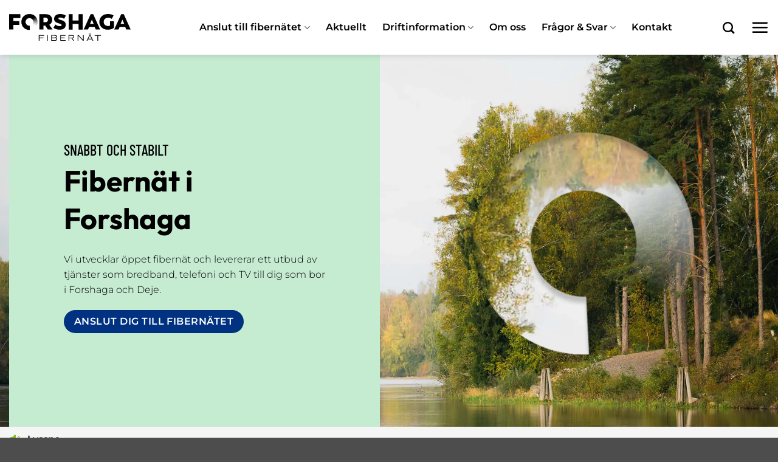

--- FILE ---
content_type: text/html; charset=utf-8
request_url: https://www.google.com/recaptcha/api2/anchor?ar=1&k=6Lcp040pAAAAACQFH9PvKFH90ZnNAnvu954GGOW_&co=aHR0cHM6Ly9mb3JzaGFnYWZpYmVybmF0LnNlOjQ0Mw..&hl=en&v=cLm1zuaUXPLFw7nzKiQTH1dX&size=invisible&anchor-ms=20000&execute-ms=15000&cb=edwaerpf5ja1
body_size: 45135
content:
<!DOCTYPE HTML><html dir="ltr" lang="en"><head><meta http-equiv="Content-Type" content="text/html; charset=UTF-8">
<meta http-equiv="X-UA-Compatible" content="IE=edge">
<title>reCAPTCHA</title>
<style type="text/css">
/* cyrillic-ext */
@font-face {
  font-family: 'Roboto';
  font-style: normal;
  font-weight: 400;
  src: url(//fonts.gstatic.com/s/roboto/v18/KFOmCnqEu92Fr1Mu72xKKTU1Kvnz.woff2) format('woff2');
  unicode-range: U+0460-052F, U+1C80-1C8A, U+20B4, U+2DE0-2DFF, U+A640-A69F, U+FE2E-FE2F;
}
/* cyrillic */
@font-face {
  font-family: 'Roboto';
  font-style: normal;
  font-weight: 400;
  src: url(//fonts.gstatic.com/s/roboto/v18/KFOmCnqEu92Fr1Mu5mxKKTU1Kvnz.woff2) format('woff2');
  unicode-range: U+0301, U+0400-045F, U+0490-0491, U+04B0-04B1, U+2116;
}
/* greek-ext */
@font-face {
  font-family: 'Roboto';
  font-style: normal;
  font-weight: 400;
  src: url(//fonts.gstatic.com/s/roboto/v18/KFOmCnqEu92Fr1Mu7mxKKTU1Kvnz.woff2) format('woff2');
  unicode-range: U+1F00-1FFF;
}
/* greek */
@font-face {
  font-family: 'Roboto';
  font-style: normal;
  font-weight: 400;
  src: url(//fonts.gstatic.com/s/roboto/v18/KFOmCnqEu92Fr1Mu4WxKKTU1Kvnz.woff2) format('woff2');
  unicode-range: U+0370-0377, U+037A-037F, U+0384-038A, U+038C, U+038E-03A1, U+03A3-03FF;
}
/* vietnamese */
@font-face {
  font-family: 'Roboto';
  font-style: normal;
  font-weight: 400;
  src: url(//fonts.gstatic.com/s/roboto/v18/KFOmCnqEu92Fr1Mu7WxKKTU1Kvnz.woff2) format('woff2');
  unicode-range: U+0102-0103, U+0110-0111, U+0128-0129, U+0168-0169, U+01A0-01A1, U+01AF-01B0, U+0300-0301, U+0303-0304, U+0308-0309, U+0323, U+0329, U+1EA0-1EF9, U+20AB;
}
/* latin-ext */
@font-face {
  font-family: 'Roboto';
  font-style: normal;
  font-weight: 400;
  src: url(//fonts.gstatic.com/s/roboto/v18/KFOmCnqEu92Fr1Mu7GxKKTU1Kvnz.woff2) format('woff2');
  unicode-range: U+0100-02BA, U+02BD-02C5, U+02C7-02CC, U+02CE-02D7, U+02DD-02FF, U+0304, U+0308, U+0329, U+1D00-1DBF, U+1E00-1E9F, U+1EF2-1EFF, U+2020, U+20A0-20AB, U+20AD-20C0, U+2113, U+2C60-2C7F, U+A720-A7FF;
}
/* latin */
@font-face {
  font-family: 'Roboto';
  font-style: normal;
  font-weight: 400;
  src: url(//fonts.gstatic.com/s/roboto/v18/KFOmCnqEu92Fr1Mu4mxKKTU1Kg.woff2) format('woff2');
  unicode-range: U+0000-00FF, U+0131, U+0152-0153, U+02BB-02BC, U+02C6, U+02DA, U+02DC, U+0304, U+0308, U+0329, U+2000-206F, U+20AC, U+2122, U+2191, U+2193, U+2212, U+2215, U+FEFF, U+FFFD;
}
/* cyrillic-ext */
@font-face {
  font-family: 'Roboto';
  font-style: normal;
  font-weight: 500;
  src: url(//fonts.gstatic.com/s/roboto/v18/KFOlCnqEu92Fr1MmEU9fCRc4AMP6lbBP.woff2) format('woff2');
  unicode-range: U+0460-052F, U+1C80-1C8A, U+20B4, U+2DE0-2DFF, U+A640-A69F, U+FE2E-FE2F;
}
/* cyrillic */
@font-face {
  font-family: 'Roboto';
  font-style: normal;
  font-weight: 500;
  src: url(//fonts.gstatic.com/s/roboto/v18/KFOlCnqEu92Fr1MmEU9fABc4AMP6lbBP.woff2) format('woff2');
  unicode-range: U+0301, U+0400-045F, U+0490-0491, U+04B0-04B1, U+2116;
}
/* greek-ext */
@font-face {
  font-family: 'Roboto';
  font-style: normal;
  font-weight: 500;
  src: url(//fonts.gstatic.com/s/roboto/v18/KFOlCnqEu92Fr1MmEU9fCBc4AMP6lbBP.woff2) format('woff2');
  unicode-range: U+1F00-1FFF;
}
/* greek */
@font-face {
  font-family: 'Roboto';
  font-style: normal;
  font-weight: 500;
  src: url(//fonts.gstatic.com/s/roboto/v18/KFOlCnqEu92Fr1MmEU9fBxc4AMP6lbBP.woff2) format('woff2');
  unicode-range: U+0370-0377, U+037A-037F, U+0384-038A, U+038C, U+038E-03A1, U+03A3-03FF;
}
/* vietnamese */
@font-face {
  font-family: 'Roboto';
  font-style: normal;
  font-weight: 500;
  src: url(//fonts.gstatic.com/s/roboto/v18/KFOlCnqEu92Fr1MmEU9fCxc4AMP6lbBP.woff2) format('woff2');
  unicode-range: U+0102-0103, U+0110-0111, U+0128-0129, U+0168-0169, U+01A0-01A1, U+01AF-01B0, U+0300-0301, U+0303-0304, U+0308-0309, U+0323, U+0329, U+1EA0-1EF9, U+20AB;
}
/* latin-ext */
@font-face {
  font-family: 'Roboto';
  font-style: normal;
  font-weight: 500;
  src: url(//fonts.gstatic.com/s/roboto/v18/KFOlCnqEu92Fr1MmEU9fChc4AMP6lbBP.woff2) format('woff2');
  unicode-range: U+0100-02BA, U+02BD-02C5, U+02C7-02CC, U+02CE-02D7, U+02DD-02FF, U+0304, U+0308, U+0329, U+1D00-1DBF, U+1E00-1E9F, U+1EF2-1EFF, U+2020, U+20A0-20AB, U+20AD-20C0, U+2113, U+2C60-2C7F, U+A720-A7FF;
}
/* latin */
@font-face {
  font-family: 'Roboto';
  font-style: normal;
  font-weight: 500;
  src: url(//fonts.gstatic.com/s/roboto/v18/KFOlCnqEu92Fr1MmEU9fBBc4AMP6lQ.woff2) format('woff2');
  unicode-range: U+0000-00FF, U+0131, U+0152-0153, U+02BB-02BC, U+02C6, U+02DA, U+02DC, U+0304, U+0308, U+0329, U+2000-206F, U+20AC, U+2122, U+2191, U+2193, U+2212, U+2215, U+FEFF, U+FFFD;
}
/* cyrillic-ext */
@font-face {
  font-family: 'Roboto';
  font-style: normal;
  font-weight: 900;
  src: url(//fonts.gstatic.com/s/roboto/v18/KFOlCnqEu92Fr1MmYUtfCRc4AMP6lbBP.woff2) format('woff2');
  unicode-range: U+0460-052F, U+1C80-1C8A, U+20B4, U+2DE0-2DFF, U+A640-A69F, U+FE2E-FE2F;
}
/* cyrillic */
@font-face {
  font-family: 'Roboto';
  font-style: normal;
  font-weight: 900;
  src: url(//fonts.gstatic.com/s/roboto/v18/KFOlCnqEu92Fr1MmYUtfABc4AMP6lbBP.woff2) format('woff2');
  unicode-range: U+0301, U+0400-045F, U+0490-0491, U+04B0-04B1, U+2116;
}
/* greek-ext */
@font-face {
  font-family: 'Roboto';
  font-style: normal;
  font-weight: 900;
  src: url(//fonts.gstatic.com/s/roboto/v18/KFOlCnqEu92Fr1MmYUtfCBc4AMP6lbBP.woff2) format('woff2');
  unicode-range: U+1F00-1FFF;
}
/* greek */
@font-face {
  font-family: 'Roboto';
  font-style: normal;
  font-weight: 900;
  src: url(//fonts.gstatic.com/s/roboto/v18/KFOlCnqEu92Fr1MmYUtfBxc4AMP6lbBP.woff2) format('woff2');
  unicode-range: U+0370-0377, U+037A-037F, U+0384-038A, U+038C, U+038E-03A1, U+03A3-03FF;
}
/* vietnamese */
@font-face {
  font-family: 'Roboto';
  font-style: normal;
  font-weight: 900;
  src: url(//fonts.gstatic.com/s/roboto/v18/KFOlCnqEu92Fr1MmYUtfCxc4AMP6lbBP.woff2) format('woff2');
  unicode-range: U+0102-0103, U+0110-0111, U+0128-0129, U+0168-0169, U+01A0-01A1, U+01AF-01B0, U+0300-0301, U+0303-0304, U+0308-0309, U+0323, U+0329, U+1EA0-1EF9, U+20AB;
}
/* latin-ext */
@font-face {
  font-family: 'Roboto';
  font-style: normal;
  font-weight: 900;
  src: url(//fonts.gstatic.com/s/roboto/v18/KFOlCnqEu92Fr1MmYUtfChc4AMP6lbBP.woff2) format('woff2');
  unicode-range: U+0100-02BA, U+02BD-02C5, U+02C7-02CC, U+02CE-02D7, U+02DD-02FF, U+0304, U+0308, U+0329, U+1D00-1DBF, U+1E00-1E9F, U+1EF2-1EFF, U+2020, U+20A0-20AB, U+20AD-20C0, U+2113, U+2C60-2C7F, U+A720-A7FF;
}
/* latin */
@font-face {
  font-family: 'Roboto';
  font-style: normal;
  font-weight: 900;
  src: url(//fonts.gstatic.com/s/roboto/v18/KFOlCnqEu92Fr1MmYUtfBBc4AMP6lQ.woff2) format('woff2');
  unicode-range: U+0000-00FF, U+0131, U+0152-0153, U+02BB-02BC, U+02C6, U+02DA, U+02DC, U+0304, U+0308, U+0329, U+2000-206F, U+20AC, U+2122, U+2191, U+2193, U+2212, U+2215, U+FEFF, U+FFFD;
}

</style>
<link rel="stylesheet" type="text/css" href="https://www.gstatic.com/recaptcha/releases/cLm1zuaUXPLFw7nzKiQTH1dX/styles__ltr.css">
<script nonce="UEtDyM9PTiFgpRRq3ehQ2w" type="text/javascript">window['__recaptcha_api'] = 'https://www.google.com/recaptcha/api2/';</script>
<script type="text/javascript" src="https://www.gstatic.com/recaptcha/releases/cLm1zuaUXPLFw7nzKiQTH1dX/recaptcha__en.js" nonce="UEtDyM9PTiFgpRRq3ehQ2w">
      
    </script></head>
<body><div id="rc-anchor-alert" class="rc-anchor-alert"></div>
<input type="hidden" id="recaptcha-token" value="[base64]">
<script type="text/javascript" nonce="UEtDyM9PTiFgpRRq3ehQ2w">
      recaptcha.anchor.Main.init("[\x22ainput\x22,[\x22bgdata\x22,\x22\x22,\[base64]/[base64]/[base64]/[base64]/[base64]/[base64]/[base64]\\u003d\\u003d\x22,\[base64]\\u003d\\u003d\x22,\x22w43Cky5PwoHDqSfCmMKiXMKQw5vCjBtcw45BJsOYw4VsA1XCqW1Hc8OGwprDtsOMw5zCkThqwqgAHzXDqTDCtHTDlsOrYhs9w47DqMOkw6/DlcKbwovCgcOIEQzCrMKHw6XDqnYDwpHClXHDosOGZcKXwoTCtsK0dxLDm13CqcKMHsKowqzCq05mw7LCh8Oow717MsKZAU/CvMKqcVNVw5DCihZOR8OUwpFQYMKqw7ZzwocJw4Yvwpo5esKqw4/CnMKfwovDjMK7IHrDvnjDnWrCtQtBwo3CuTcqXMKgw4VqRcKOAy8qAiBCNsO8wpbDisKaw6rCq8KgacOxC20OC8KYaFADwovDjsOZw5PCjsO3w5Etw65PFsOlwqPDnjnDonkAw5tEw5lBwqjCg1sONnB1wo5jw77CtcKUZ2I4eMOfw5MkFGFzwrFxw6EkF1k0woTCul/DinIOR8KwQQnCusOHHk5yElfDt8OawqjCuRQEbsOkw6TCpwB6FVnDqRjDlX8cwrt3IsKkw73Cm8KbNjEWw4LClxzCkBNEwoE/w5LCh0wObjw2wqLCkMKRAMKcAgPCt0rDnsKDwqbDqG5KScKgZVDDphrCucOIwpx+SD3CmcKHYz4WHwTDosOAwpxnw6rDssO9w6TCvMOLwr3CqibCi1k9PmlVw77CgsO/FT3Di8OAwpVtwqHDlMObwoDCqMOGw6jCs8OawqvCu8KBKsOSc8K7wrDCgWd0w4HCojU+R8OpFg0FE8Okw491wq5Uw4fDnMOzLUp3wrEyZsOuwohCw7TCjGnCnXLCllMgwonCvlFpw4lcH1fCvVjDkcOjMcONQS4hc8KBe8O/Ak3Dth/Cg8KzZhrDl8OvwrjCrRkJQMOuVsOHw7AjQsOEw6/CpCghw57ClsOIBCPDvSPCk8KTw4XDmBDDlkUfV8KKOBnDp2DCusOww5sabcKibQU2Y8KPw7PClxbDk8KCCMO/w5PDrcKPwrQnQj/[base64]/wpTCnh4sBsOaBcKKXx8xdl/CmFgVw7PDtcO/wpnCuMKCw4LDvcKOwqU7wrXDvAoiwqwICRZ3V8K/w4XDqzLCmAjClC9/w6DCh8OrEUjChSR7e3LCjFHCt3Iqwplgw4zDg8KVw43DvkPDhMKOw7jCnsOuw5dGGMKlKMOQKxBPHn0CbcKVw6cvwrVUwr8mwrkZw75hw58Fw5HDsMOwKRdkwqd8bT7DsMKzCMKMw7HCqcOgMMONURHDtAnCusKMFi/CtsKCwpXCj8O2b8OFfMOcB8KbCwnDqcK0VzkNwoFhLsOEwrcKwq/[base64]/OGXDrkzCqMOZBk7DlHzCr8OiEcKNc8KGw6XDkMKowosbw5zCgcOoWTnCmTDCmVfCiWhNw7bDiXgQeEQ/McO5T8KPw7fDl8KoOMOkwrI2JMOEwo/DhMK4w6fDusKlwofCihTCqi/CnFFJBVTDsBvCuCDCm8O6KsOzVmQaBkLCsMO9NVzDhsOEwrvDlMOrL20ewpHDsCPDs8KJw7F/woAcMsKzY8KSZMKkY3TDvl/CmsKpZ2pFwrRHw6F+w4bDvFkxPRQ5TMKowrN9YHfDn8K/[base64]/CmQhtw7zDrsO/wo3DmVpbZEQ1w6PDj3/DnFt/[base64]/CtXlMwpEOZMKCw5RoRMOaH17DkFTClBUrJsKTTFbDksKbwqXCpxjDnyrCicK+bVdrwqzCqDzCtVbCgi5WB8KufsOYDGzDmcKqwoDDisKlJgzCsS8eFsOMCcOpwrR5wrbCu8OmMsKxw4TCrSzCsC/[base64]/Dj2fDh23DgRLCgkvDoBzCiBIrfAYpwqDCox3DsMKcFHQ2MxjCq8KMUiPCrxnDoRHCg8K5w6HDmMKyFkXDpBAMwq0Rw6VxwpY9wodvSMOSFFd6XXfCjsKHwrRcw5gxIcOxwoZ/w73DhGvCkcKKZ8Khwr/DgsK8A8K4w4nCp8KJfMKMc8Kxw5bDg8Oywpo8w503wrzDuXAawq/CgwnCsMKowrxQw7/CsMOMSHrCscOQESvDqX3CucKEOCnCj8Oww7fDngcTwrZswqJDHMK6U05VeXY4w7ctw6DDk14ZFsO/EMK4XcOOw43ChMO5BVvChsOVUcKUNcK2wrM/w6B0wr7CmMKnw7YVwqLDo8KUwoMDwoHDo0XCmj8OwpcWwqRGw6bDrjNBSMKFw5DDpMOuen0le8Klw79Xw5/Cq3sXw77DssOywrzCvMKbwozCpcKpMMKOwr1ZwrpzwqFCw5nDvS8Kw6DCiCjDkxfDkjtUYcOcwrRPw7AgD8KGwqLDvcKcXRHCsT4DdgPCrsO7BsK3wp7Dp0bCo3oIUcK8w7tvw5JNLSYTw4HDgsOUS8KHTsKswqQzw6rCumHDhsO9FhjDhV/CssOYwqMyDiLDqxBJw7sswrYCLHTCscOxwq05BE7CssKZSSbDkkoswpTCoxLDsBLDkhUiwrnDiBXDpjtYK2B2w7LDjSHCvsK9VRd0SsKSHH7CicOkw6zDpBTCrcKxe0dNw6pEwr9+UiTCijTDkMOtw4Q1w7DClj/DkQR1wpPDgBsHOmo9wogBwqfDqMO3w4tww59OR8O/dTs6HRQaTlHCsMKzw5Qqwo0dw5bChcOvcsKiIcKNHknCjkPDi8K0TS08SmJ2wqp+Cj3Dj8KmeMOswp3Dqw/DjsKDwqfDt8OQwovDrR/DmsO3FA3CmsOewobDncOjw6/DhcKlZQHCmErCl8Ovw5fDisKKHMKow7/[base64]/[base64]/Dsx7DnR/Dowxew6rDkMKJwoc0wqt4Pm/[base64]/[base64]/woU0VgDCnzUpw7bDlwvCgXsrwr3CnCLCulNKwrDCv0sQw55Mw5LDugvDrx8xw53CsFxBKFZIeW3DqD4UFcO7d1TCpsO/Q8OVwp19McK0wovCjMOYw6XCmgnCsFskOgwiKncqw4bDihN+fjrClXZqwq7CscOaw45OCMO9wrnCrVprLsK3HD/CtFbCmEwZwpnCmcKsHURcw5vDpz7CpMOfE8K9w5sbwplAw4tHc8KjE8KEw7rDtcKRCAB/w4nDnMKlw5M+UcOEw4nCvw3Dn8OYw45Cw4TDvMONwojCv8KuwpDDrsKtwpEKw4rDi8OORl4Qd8KpwqfDssOkw70bGBhuwpV8Hx7CpBTDncKLw6XDqcKbfcKdYDXDoE4rwpcFw6p/woXCjDLDlcO/YG7DqELDvMKOwpzDpQfDl3zCpsOtwqplNhPDqUwywrcYw4Bew5peAMOXAR5yw7jDn8K+w7/CsDPDkATClU/CsEvCmTR+fcOIL1ViCsKBwrzDrQ8mw7HCjgjDt8KUc8KlclDDl8Kwwr/Cin7DrjAYw77CrRA3U0FnwqF2MsKrAMKAw6vCnD3CtWnCu8KgZsKXPT97aDIGwrDDo8K2w5LCnkNcZzzDlBh5C8OHbBdUcQPClG7Dogg3woUYwqEEfcKqwpBRw64GwptsVMO7SEkdQRPCmXzCqCk/[base64]/esKQwrzChzhhb3koUMKYfsObJsK3wrjDn8OIw5NEwr1dw4PChlQyw47CkBjDrmvCoh3CmnwtwqDDhsKyB8OHwqVVdUQjwovCtcOSFX/CpTZFwoMUw4NvEsK8J0dxS8OpMnHDkEdiwp4nwqXDnsObS8ODJsO0wq1Yw7XCjsKHPMKxaMKgEMKXJF55wofCocKddljDu1jCv8KcAgdebxIWE13CrsOWEMO+w7JcPsKmw6RtOWPClAjDsCzCqyTDrsOOfDXCocOCW8OdwrwXXcKYfU/CiMOTayohesO/Iioxw5k2ecKdfQ7Dm8O1wqzCgBJlQMOMXhUkwqY0w7DCkcOTCcKoRMO1w6FawpTDl8OBw5TDumM5UcOtw7V+wp7Ct28Mw6nCiCXCmsK9w51nwr/ChVTDqhVewoVsaMOwwq3CqnfDtcO5wrLDp8O5wqgYLcOYw5RiGcKxDcKLasKww7nDrhVlw61zV0EyEmk3VWzDlsK/LCTDo8O1f8OZw43CgBzDn8KQcRMCBMOmWDMhTcOaEDLDmhgeBcK6w4zCkMKICFPCrkPDhsOEw4TCpcKMfMOow6bCix7CsMKLw51jwoMIMBPDmjkew6BIw5FFfR1wwrDDjMKgC8OmCWTDuEJwwp3DpcOqw43Cvm5Iw7XDkcK+XcKSVyVeaB/DjHgOe8KpwqLDp25sNUZbRALCkxTDlxAVwooXC17DuBbCvW9XGMOmw6LDj0XDi8KdSlZewrh/cUUZw5bDmcK7wr0ow4YcwqAcwrzDs0gbclPDkVN+WcOOO8K1wpXDk3nCtzDComAPbcKww6dRNzvCssO0wp/CnSTCtcO8w5bCk2VXDjrDtgDDgMKPwpNtw43CtWFqw6/Dv2UYw67DvWYIaMKUW8KtDMKIwrJuwqrDtsO7FiXDuUzDom3CiHjDlB/[base64]/[base64]/Dn8O6w7vChsKZwrJ5U8KjDgHCpsO1GMKyW8KMwpcvw7XDs3cNwoPDiU1Qw4/ClHJ8XRXDmFHCpcK+wqPDqcO9w5xlCglyw4/[base64]/[base64]/CucOUdMKbA8KHw4vCqMK/KG5twrnCrsK0JMK9FGjCvFjCgcKMw6lLADDDmyHCkMKvw4DDj1J8M8Odw4Zfw5QzwoBQQSR0eQkhw4LDukRTJsKjwpVuwrNNwp3CocK3w7fCr3w/woo4wqczd0pYwqdZw4cbwqLDpiQgw7vCssO9w4J/dMKUQMOiwpMnwpDCjQDDoMOrw7/DpcO9wrcKZMOvwrgDdMOCwoXDtMKTwr5LbMOgw7BLwoTDqB7ChsK+w6NqIcKBICZ/wpfCm8KrI8K4ZwRsfcOzw7FCfsK4ScKmw6cMGR0teMOnMsK2wpVbPMO2WcOlw55Nw5XCjwTDnsKYw6HCpX/Cq8O0UHPCsMKfAcKqHMO/w4rDqixJAMKcwrLDoMKHMcOMwq8Qw5zClDQPw6cbP8K4wo3Dj8O5GcOzbFzCs1kceRBgbDfCpR/DlMKRe0hAwpzDlH0swqXDq8KRwqjCicOVGRPCoADCs1PDt0J6Z8OpDTV8wqfCvMOlUMO5IX8sDcKBw6cUwoTDp8OFacKIWRDDhQ3CjcK/G8OWM8K2w7YRwqfClB1kasKDw7Qxwq0xwpEbw75ow603wpPDosKzQ2bDiw4jaXjDk3PCmAcSVwYBwowLw4bDrMOAwrwAf8KeFhBVEMOIHMKwd8KswqZywpYTacOSDmVNwqLCi8OKwpfDo2t2dULDiCxpPcOaSi3CtQTDqCXDv8KjJ8O/[base64]/Bxpxwo7DtiDCsHoBL8OwZnPDqcK1JVTCtsK5L8Kzw4tpGhzCnFBPKxrDpE0yw5Z7wpjDuEo6w4ocIsKHU1ARGMOHw5MUwoNcTSJ3BcO/w5oqR8K3Z8Kce8OyOxrCucOhw6lbw7PDlcKAw7zDqMOcbyPDl8KsGMOfLsKHM0vDmzjDusODw5zCrsO9w7NOwqHCq8ORw5/ClMOZcEBsL8KZwolgw6HCoVIncH/DiRBUdMK8w67DjsO0w6ozVMKiMMO5RMK4w77DvR4VAsKBw5DDtnHCh8KRUyYvwoPDvBUhP8OafU7CusKuw4Q/wql2wprDiBRew47Du8Olw5TDnnQowr/[base64]/[base64]/DiVrDhkNKB8OYwppqUcKJM3jCpWlZw5vCtcOVwqfDqsOOwrbDoAnCjQ3DkcOrwp9twoTCp8OwXkZBbMKKwoTDm1rDrxTCrAXCv8KKNzF6OkBdZ3NnwqEJw4pqw77CncKUwolpw6/CjEPChSXDtDcvNcKNEhtJNMKPFcKQwqDDu8KYLHhdw6XCusKOwpJdw6HCscKlTWDDtMKuRjzDqHYXwpwNesKNenVMw6U7wpwFwrPDkSLChgl2w6XDocK3w5htVsOdworChsKXwrbDpXfClzx/fz7CicODSigYwrt7wpF8w5XDjVldHsK1FWFbRUHCoMKXwprCr3cKwrM2NUsmRGdqwoR6VSs4w6YLw5QYd0FkwrHDkMO/w6zCpMKUwqNTOsOWwr/ClMKlODDDpHnCocKTOcO8WsOUw7TDrcKIRR1/SVXCmXYxCMOYW8K3RUUbeUUew6lywojCr8KSYyF1M8Ofwq7DoMOmEMOjwpXDoMKBG3zDpGxWw60AJn5tw7Zww5PDh8KJFcK+WB0LNsOFwrogOHttSD/Dv8OCwpJNw5bDoCvCnAAmbFFGwqp+wrLDhMOCwo8QwovCkRbDs8ObDsK+wqnDpsOcVkjDsiHDkcK3woEJU1AAw4oRw71qw7XCoiXDtxUNesOYcw4NwqPDmm/[base64]/[base64]/[base64]/wqUqw7LCoMKxP3/DjcKtZxXCpMKSdAzCtALCn8KFZDjCrTLCmcKNw4ZbYcOoRMOeccKoAQLDgcOVUsO5CcOlXMKawqDDisK4Uw9aw63CqsOpBmDCk8OAIMKELcODwrZiwqBAccKJw5TDisOuY8KpRy3CgU/Cv8Ojwq0TwrF3w79Ow6zCtnXDim3CshnCqQHDg8OUCsKJwqbCrsOwwpLDmsOcwq7DlE0+dMO9eGzDqR82w57Cq05Ww75CFX3CkS7CsWvCj8O4fcO6K8OKAMO7ckcDI24TwpZwHsKBw4vCuGUIw7sPw47DlMK+T8K3w6F/w5rDsxLCkjwyBSLDlEzCtxEvw6xCw4psU0TDnsOaw4/CqMK6w4sNw6rDlcOpw6dawpUNTMOWBcOXO8KaWsObw43CpsOCw5XDqsKfCFw5CA1Twr3CqMKEO0nCrWw4EcO2EcOhw7nCi8KgQsOVRsKdw5XDpsKYwq/DlcOTYQZzw6REwpA/K8KNCsOiYcKWw79GOsKqPWLCimjDs8O4wpkxVW/ChD/DmsKYfMOdTsO7DcOFw6JdDsKmNTM4XCbDqmLCgsKmw6hwTWnDgzZKDw9MaDxBFsObwqLCicOXXsK3SEk7MEbCsMO0eMOyA8KiwrYEW8O0wpBZGMKIwrYdHzwREVgKbmIQRcO7MgrCt03CkFYgw4xSwpPClMOdPWAKwoNjS8Kzwq7CjcKjw7nCpsOHw6/Cl8OfAcOwwqsUwqXCtEbDp8K/[base64]/Ci8ONDz3CnGnCui3DtiLDpsONw6UpwrTDtXx2EiEaw5rCn3zCtTUmHmk9UcKRdMKPR0zDr8O5Cnc5dR/DqGHDmcKuw6Ivw4vCjsOnwo8vwqYSw7zClV/DksKGVgfDnUfDrTBMw73DpMKCw4NJWsKlw6jCpW48w5/ClsKrwoMvw7PCpmZTHsOmax/ChsKgFMOXw4Q4w7wvMH3DpsKICSPCrW1mwoooQcODwrbDpz/Cr8KXwppyw5vDjRQowrE4w63DpTPDvUHCo8KNw5jCuy3DiMKEwp/CicOhwpkAw6PDhDxUFWZKwrxUV8KDfsO9HMKVwrk/dhXCqznDlwvDrMKtDHnDqcKmwoTCpjoEw4nCrMOxXAXChXhUbcKFZQ/DsGM6PWx7BcOvfEUUYm3Dsk/Dt2fDtMKIw6HDmcOpZ8OcFXrDrsKFSGN6PMKpw7hZGSvDt1VkJsKkw7zCrsOMTsOSwpzCgm/DosO2w4Quwo/DgQDCkMOuwo5gwroIwpvDo8K3NcK2w6ZFwqjDnFbDpj12w6rDkF7CogPDjMKCCMKwMMKuNnx9w7pVwr0owpbDuT5AcVYWwrhyLMKSIWEkwpDCumcyPTfCrcOmPMOewr16w5zCp8ODdMObw4TDk8KVeQ/DhMKUXcOqw6PDk0RCwostw63Dr8KofVctwovDhRUJw5/[base64]/fsO1w6DDqnczQMOHfHXClsKCccO2w6l5w6JJw4Mvw6YmYsKHWBAWwq1yw7LClcOaDlljw4DChkQzLsKfworCosOzw7EmT0LCosKEcsO/WR/DiSnCkWHCk8KSVxrDmxrCimPDgMKOwobCu1MPFnQNWxQpQsK8eMOtw5LCtk3DvksSw77CrmBFNVPDnh3CjMKBwqnCnXMjf8OiwqkEw4t2wqrCsMK7wqooWcOVfhs+w4Y9w5/[base64]/wpUsLncweG7Cj0bCg2lAw4vDv8O8Xx4WIcOCwq3Cml3CsyNkwq3CuEhfUMOACG3CnnDCtcKUdMKFeDPCmsK8b8KBIMK0w67DjyEoIljDvX4Ewq9/wp/CscKJQMKzDMKuMMOIw6vDssOcwppLw74Kw7LCuTDCkwQ1f0l+w6Yow5jClxh2XnhtayFjw7Q+dHpIA8OYwo7CiwXCkB8DMsOiw59ZwocKwrvDh8OawpAOImfDq8K1V1nCk08Gw5xTwq/CicKlfcKtw7FKwqTCr1xSD8Onw6XCvG7DiDzDhsK4w5FRwpVTLE1swpnDrMK2w5/CmxpSw7XDpMKWw61ifkFnwpbDhRrCoztrwrjDkiTDiWlHw7DCh17CqD4PwpjCg27Dk8KvHsK3fsOlwqLDqBvDp8OKJsONfDRtwozDv0jCocO+wrXDvMKlZ8KQwq3DpUAZMsKnw4vCp8KZV8OKwqfCtcOdP8OTwrwlw6xpMWgXRsOJNcKxwp5twp46woY/[base64]/[base64]/CmMK9RXnDj0chUx4fZMKcYMK+wqXDs8OOw5ROVMOUw67DqsOVwrxsKkYKHcK6w4sre8KKGQ3Cl3LDsRsxUsOhw4zDog0AcUVfwqnDuGUlwq3CgFl3c2FHdsKGQipCwrbDtkPCssO8YcK+woPDgldQwqU5YUYjSgLCosOiw5RBwr/[base64]/CnVV9w6PDhCvDisOQEsO6Ag0dwozCtMOgwrbDlsOdwr/DucOSwprCg8KZwrDDhBXDjkMAwpNOwrrDgBrDpMK+GgoaFAZ2w5gXJys/wq8eCMOTFFtOfQzCi8K+w7DDnsK9w7hNw4JFw59gflvCliXCtMKgDzpfwpxAWcO3dcKFw7M6b8K8wrl0w59jMkwyw64rw4o7e8O9B0jCmwjCpjttw6PDj8Kiwr3Cg8KGw4/DllvCrmrDhsKhf8Kdw5/[base64]/dGR7XsK5CgzCksO8w5c3C8Kfw4BjwrIaw57ClMONAmnCtMK/eikUXsO+w6t5U25qCn7DkHTDtU8gwptcwrlzFCYaO8O3wo9bOi7CjRbDpGsTw69PXDHCtcO+Ik/[base64]/[base64]/Cu2cVZsKodhHDmMORMMOjwqNaKcKEw4vDnTA4w5sCwrhEVsKNGyzCmsOEXcKNwpTDt8OUwqoHHkTChVLDsRU0wpwUw5nDlcKif0jDnMOpK1DDhcOXWcKVZB/CiS9Jw7pnwpTCihAAFsO2MDUIwrkbb8Kewr3DukfCnR3DoX3CnMKXwqzDncKvZsObdFguw7VkQ2FPZMO8ZnfCgMKLC8Kiw4gTN3vDinsHZF/Dp8Kgw4MMbsKrZQFWwrYqwrdIwohMw6TDlVzCv8KgOzktdcOCWMOXfMKWR0RLwoTDvVAVw50YaRLCt8OJwpEkR2V2w50ewq/Cp8KEBcK2JAE1RX3CscKHacOZbcOfXi4eF2DDhsK7C8OJw7bDkWvDtnxcPVbDqjsdT1kcw6vDox/DpR/DgVvCpcKywoXDqcK3K8O6PcKhwrhqSSxIOMK6wo/DvMOrcMKgNlJjdcOaw6UXwq/Dt3pIw5jDvcODwroqwr5lw5nCs3bDpmnDkXnCgMKeYcKJUjFuwoHDmnbDrychVUfChAPCqMOiwoXDt8O2aV9PwqLDrcK2aXLCtMO8w45Uw418XsKmNcOZE8Kowo1zH8O7w7Upw67Do0FfIm9tAsKlw69sCMO4fSgKFVYIUsKPS8Kgw7IMw6F7wpUOQsKhBsK0BMKxTW/CnwV/w6R+w4XCrMKwQTpJVsKRw7MUDQDCtWjCgiTCqDh6CHPCugELCMOhE8KSHl3CpsKUw5LCrFvDvMKxw7JebhxpwrNOw63CiUxHwrnDlHQLJyTDjcKLKjJww5NewrUSw5HCgwBTwrHDjMK7BzAdOyxYw74kwrnDtRM/Z8O9UGQDwrLCpsOUc8OWIHPCr8KKB8OWwrfDosOCHB15YVk6w7fCoFc5wpbCs8O4worCr8KNGwDDnS5qRG1GwpDCkcKsLDthwprDo8KofEEMaMKSMAxMwqMAwqxFNcKbw6VhwpzCsh/[base64]/CuwfDuTc6wq8ODMOGwqzDm8Kpw77DszrDnTonO8KPVx5Yw6/DicKpJsOgw7h1w7BDw5LDjHTDicOBBMKWeEBUwqJFw5pUa3UHwppHw5TCpEEcwo5QUMO2wr3DtMKnwrVzY8K9VFVtw5wwZ8O1wpDDkijDkz4lGV9vwoIJwo3Cv8Krw6/DocKzw7rDscKDScKvwpbDp0RaEsKNTsKbwoNQwpXCv8O2Yh7Ds8OZNQ7Cv8OYVcOvECtcw6LDkgPDq1HCg8KEw7XDlsOlf3xlfMOqw4tMfGFLwq7DqD0cT8KVw57CvsKwA1TDqjI8fhzChTPDp8KmwonCt1rCi8Kew4zDqG/[base64]/Cp8OAJkbCrh87w7bCnsODw7Jgw7I/w4tICMK6wrluw4TDr2vDu3w4ax9YwrjCr8O0ZsOoQMO/UcO0w5rClHzCoFbCpcKxOFs1XEnDkhN1KsKLIQRQK8KsO8KKZGUpHzcEfcO/w5oFw4Qyw4PDucK8esOlwpUaw4jDjQ91w5xMf8OkwrgNZGYRw6knYcOdw5VEF8KIwqLCrsOrw7oCwq80woMgXnk/OcOWwqgaGsKBwpnDgcKpw7dZA8O7BggSwrw8XcKcw7jDojQPwqfDr2RTwrwbwrHDhcOxwr7CtsKkwqXDhVh3woHCriUjByDCn8Kyw6gwClh/[base64]/DpUXDvDBPwohWw7oHw7MkGSdoEGddOMOWJsOcwoQWw6/Chn5LLhUPw5nChMO+F8O/[base64]/ChQHCmAvDsUpAQnhpWsKUYzHDvVPDlXrDocO3E8KDBsOTwro/VXDDmsKnw43CvMKuWMKtwrwMwpXDrWDCmF9FHC5Wwo7DgMOjwq3CrMK1wqQYw5lOHcKHE1bCvsKzwrgFwqvCkErCqlY6wpHDvXRFXMOlw5TDskpBw4hMY8KlwoAKB3J/JQBEP8OnU1U+HsO/[base64]/HRvCscONw5t7LiMtbcKtwpJWw7TDksOIw6Qhwo/[base64]/[base64]/DkxoZF3zDjsKCwr7CmMOBRMKYw50cw4XDjBAKw7fCglVlYcKGw6PCjsKIIMK6wqVtworClMO7G8KTwpnCvmzCn8ONJyVlA1Auw7DCjTTCpMKIwpJOw4DClMKFwrXCncKcw6s3eRAuwpFVwqdZI1kTXcKddV3CoBdKCsOGwqYNwrRGwoXCv1vDrsK/PwPDjMKNwqZ/w5wLAsKywoHCmWQ3KcKswqhZQkfCsBRYw7zDvHnDqMK9A8KvJMOVBMOew4QXwq/CmMOWH8O+wozCgsOJc10dwpglwq/[base64]/[base64]/DlwUNwr1swow5EHk0CcKmCcOrDsOESMOiNcO7wqnCr0HCosKvwpMOdMOEF8KNw5oNdcKNWMOUwpLDsAEwwrEeQx/DusKAe8O5KsO+wqJ7w6HCtMO3GTpOdcK6HcOGZMKkMw0+HsK3w7DCnT/DjcOgwpNfDsKgJ3AOasOUwrDCqsOwCMOew7UFFcOvw5AdOm3Dg07DiMOdwox2BsKOw6YzVS4PwqUjI8OuH8OOw4gKYsOyFQwSw4HDuMKDw6d/wpfDmsOpH2PCvHDCr3oSIMKOw7gswrHCk2UdU0wdHkgAwo0/CENiIcOcH3kAFVnCpMKvNsKqwrTCi8OAw5bDsh8kKcKiwprDgjViGMONw5AHCSzCrDt6ZRkFw7TDlcOGwoLDn1bDv3dAIsKDUX8DwozDgXFJwo7DtDPCgHFewpDCjQs9XT7Dt0J2wqPCjkbCq8K/wqAAT8KXwpJuICHDqxLDglxFD8KMw5c8f8KpGlI8aS1kIg7CjnBqIcO1NcOZwqIXEEUhwp8ewo7CnldaNMOOUcO6Vm7CsDRgbcKCw6XChsOjIsOew6l/w7vDjn0VJnYzOcORIXLCiMO/w7IrJMOiw7Q2JiU2w47CpcK3wqTDucKETcKNw5gSecK+wo7Dug7Cv8KKG8KVw6oOw7/ClQg1Q0XCqcKDShV2W8O4XwtQB03DhR/DlMKCw4TDkShPDTUuannCssKeHcKmOz5owqEeM8Kaw69IV8K5AsOEwoUZOmp4wojDrcOJRDLDsMKXw5JvwpfCp8K0w73DmEnDuMO3woxFPMKmG1fCkcO5wpXDoxwiGsOvw6IkwoDDkRlOwo/DtcK1wpfDosKHw5xBw5zClcOEwoYwXhhNUWY/aCvCgDVRFnQEfnQvwr8owp9Dd8OJw7JRAjzDoMOwO8KkwqU5w44WwqPCicOqfhNhBWbDtFQ1wq7DnRgDw7fDl8O/[base64]/[base64]/CtFLDiWPCisOiBBDDrx8uw6vCsS/ChMOKQ1J8w5bCsMOHw4Miw6NcV29/YhwsDMKZwrlow486w4zDpzFgw6Ymw7VHwoxOwr3CtMK7UMOxPVcbDsKPw4EMbcOiw6DChMKyw5tqd8OLwqxWEUB+dMOjLmXClsKxwqJNw7ZYw5LDj8OCLMKlVnbDicO/wqgJFMO+Ww8GK8K5GVAVGkQcRsOCXg/CrlTDmlwpOl7CqzUBwrJjw5I2w5XCtMKtwp7CocK8ecKjPnDDs07DsgEyHsKbTsO4Vi4ew7XCvyxAIsKBw7Jlw7YCw55fwrw4w5TDh8KFSMKKT8O2TUlEwrJuw6tqw7LDl1AcSXXDsgJXZxAcw7c/[base64]/[base64]/DlzHCkcO0w4suw6fChMOtCyXDiBVaw7gGf8KEF1TDizQhAUTChMK3GXhHwqVkw7tEwrMTwqUxXMK0KMOFw587wqAlCMKXXsOwwpsww73DlHpewoRTwr3Dv8KYwqfCnjV1w6bDusO4CcK5wrjCl8OLw7FnbxVuX8OdE8K/cBU7wqwYScOIw7/Dqg8YLC/CvMK4wpdVNcOnfHzDjMK+A1UqwpN7w5vDq1HCiVESCxfCisKAIMKEwoQOXAplOF4gZMKzw4ZVO8KFNMKHQjp4w5vDvcK+woJCMnXCtjfCgcKlJT58YsK3FgDCimTCs35UFTEow7jDsMKMwr/[base64]/Ct8OQwq3Dj8OWwo7Cl8ONAMKFVE8mOhvChsOew4nDnS1THjRxHMKGCR09wpnDtRfDtsO7wojDhMOJw6XDmDbDqRgiw5DDkhDDkWd+w4jCjsKOJMKyw5TCjMK1w6MuwrYvw7PCs2N9w7lMw7kMSMKLwqLCtsK/EMKbw43CqD3CnMO+wo7CoMK3KSjCk8KawpoRw4BmwqwhwpwQw6/Dj0zCmMKFw6HDrMKtw5jDl8Ocw6Vxw7rDiSPDkEAuwp3DsXPCgcOLBSEbVRTDnVrCqm4uXXZNw4nDgsKDwr/[base64]/w7fDvsKOwoJEwoEdFgoAGMKNw7kcwr5fEwrDisKPFkQlw7E+VhXCjcKdwo9SY8K6w67DjGMVw45qw4fCtxTDgGNIw6rDvDA+KFdpP1JvesKMwrMswoE/QcOWwqMtwpkYUQLCh8Ktw4VGw4ZYHsO1w4bDhxAkwpHDg1DDjAlAPEsVw64dRcKtG8K/w5Uewq8rKMK6w4HClWDCgGzClcOcw6jChsOKfynDnCrCmQJzwqYGw4UdMzQ+w6rDi8KAPVdYQsOmw6ZTb3MAwrgIBHPCl3hQQMKZwpgHwoN3H8K/TsOiWDAjw7bCulsKNSpmbMO8w68uNcKzw5XCpVMNwqfCi8O/w79mw6ZHwqnCs8KUwpvCvMOHNyjDlcKTwpcAwp9owqhbw6t4PMKyY8K3wpEMw7VNZTPDm33Dr8KqasOgMBpZwpVLPcKFdVzClHZQVsOEJcKAfcK0TMOzw6/DpcODw5TCrsKlA8OSaMOSw7DCqVo3wr3DrijDtcKfFVTDhnYEOMK6dMOewonCqQcnSsKIIcO6wrRUcsOVdgUBdn/CkR4sw4XCvsKsw6A/wrQ9Cwd4LG7DhWvDhsKCwrggSHJOwobDgB3Dt3saaxc2KcOywpNBMBFtDsO5w6rDg8OBSsKow6JKGUUbLcO0w7ooAcKCw5LDl8OeIMOXLDJYwpHDjX/DjMO/fz/CsMKcC3Z0wrzCikzDp0/CsE41wqIwwrAuw4Q4wp/[base64]/w53Do0nDgSoWwqrDjHRYw5B4CcKgwpsUC8KcQ8OpJUtXw6pqccONasK1E8KjecKFVsK2fgFvwotOwpDCg8Osw7bCmsOKDcKZasKcasOFwr3Dn1hvIMK0N8KSDMKNwo0CwqjDmnjCnQgCwp5yTEjDglsMbFTCssKCw6EPwoIWLsK/cMKPw6/CicKIbGLDhsO9UsOXcjJeJMOabgRWQsOww7Qtw5rDmzLDvz7DuR9BGHMobcK2wr7DrMKSYnDDpsKCb8OYC8OVwqfDhgoPUCoawrfDvcObwqtOw5fDuHbCnzDCm0EGwqbCmVvDuSPDmGUIwpRNAGxewrLDpgPCosO3woPCoyHDhsOXKMOmNMKCw6E6IUklw69QwrQfd0/DoXfClwzDixPCn3PCucKbCsKewoo3wpDDnh/DusK8wrJowpDDocORPkVJD8KZB8KDwpkawp8Qw5Y+AUvDii/CiMOMX17CosOwfkNLw7F0dMKVw5EswpRDWEQaw6jDpgzDmR/DkMODWMO1GWTCnhlMR8OEw4zDvMOrwrHChjA1Pz7DtzPCi8K9w6/Ck3nCjzXDk8KyAhjCs07Dn2TCig3DhmXCv8KjwpJAQMKHU0vDrll9ChjChcKiw5VZwq0pcMKrwrxawqPDoMOpw4ANw6vCl8KCw5DCpkXDpBswwoLCkizCsF4TS151e3EHwop9TcOhwp1Ww6Ntwr7DkgjDtXdJAi95w4rCjMOOfRYnwpvDnsO0w6nCjcO/DC7Cn8KMTkDCgDXDg1bDqMO4w4zCsSlswoE9USNrF8Kff1LDjEIWfmrDgsKUwobDkcK+ITfDk8OAwpYsKcKdw4jCosOPw4/CksKaaMOXwoZSw60zwrvCucKpwqfCusKQwqzDl8ORwqzCnkU/CBLCl8OQQcKnI1VHwqlkwrPCsMKZw5nDlRDCgsKaw4fDtyBTJ2cfMk7ClVPDgMOgw69JwqYmJcK+wqXCmMOEw4UMw7d9w5gfwrBYwq1nLcOQK8KhAcOyXMKbw4MLEsKVSMOZwq7CkiTCrMOsHUDCksOvw518w5RLd3J/TQTDl2NFwqPCpsOPe19xwobCnSzCriETcsK4YEFoQRoQKsKZVkljHsO2LsOCBHTDj8OLYWXDvcKZwq9+a2HCrMKkwrLDv0/DlG3DpUV9w7nCvcKzL8O3RsK+UR/[base64]/wpnDum7CsyIcGRkuwqbDlMKUAcKswo/CnMOtNA09RwIWI8OGcAvDgMOKbjjChFsoWcKjwpfDpsODw5ByesK5C8KbwosWw4ILayzDucOew5PCgcKBXDEEw5F2w5/ChMOHc8KkPMK3McKhMsKzD0MTwrcRH3wfIi7ClxJRw5HCsgdIwqF2Jhl1acOzP8KLwqEMAMKyCUILwpUvY8OFw6g0TsOBw5lQw5smO33DosOow5AmE8Kiw4gsSMO5c2bChg/CkjDCgS7CpXDCoR90L8ONVcOpwpBaO0pjB8KUwrTDqi0feMOpw740A8Kza8OUwpMtw6ISwqoEwpvCt0TCv8O2PMKPEcO+OSHDq8KJw6BTAUzDuHF4wpBRw43DvC8Qw60jcUBxdQfCqw4SGcKjFMK/[base64]/w6DDqcKXw7DDtUTCu09/[base64]/Cn8O/Wx4sYMKFSMOEwplAI2bCtXBIGWd5wolGwr8fd8KSIsOQw5zDonzCtXhcA23DnArCv8KgG8KNPEEjw5R6dz/CmBNCwqkRw7nCtMKtNVTDrxHDicKZasKvbMOtw7sWWMOSP8KedkrCu3NaLsOsw4/CkzMlw67DvcOVVcKXbsKZW1NYw5M2w40ow4wIODRYYBXChzrCscO5DSM7w7PCj8O1w6rCtBZIwooRwqbDrw7DuzISwqHCgMOYD8O7EMOvw592J8KNwpdXwp/CvMKyYDw0Z8OoDMKTw43Dk1Jkw5svwpbDoW3Dnn9rUMKlw5wewoQgI0fDusKwemPCp1h4O8KSCmHDpX7Cs1rDoQlQFMKKMcKnw5vDtsK7w4/DgsKWWcKjw43CskTDi3/CmXZgw6ddwpNow49YfsOXw7HDjsOnOcKawp3DlBbDhMKgVcO/wrDCucKrw67Ci8Kaw6EJwpMrw4VhRyTChhfDv3QRdMOVUsKCRMKEw6fDm1h9w75PeAvCgAMnw6ccFUDDrMOfwoDDq8Kww4zDnCttw4fCu8OTJMOtw5BCw4AvN8KFw7paFsKQw5PDhnTCncKSw5HCtihvNsOMwo1GYGvDlsKtBA\\u003d\\u003d\x22],null,[\x22conf\x22,null,\x226Lcp040pAAAAACQFH9PvKFH90ZnNAnvu954GGOW_\x22,0,null,null,null,1,[21,125,63,73,95,87,41,43,42,83,102,105,109,121],[5339200,823],0,null,null,null,null,0,null,0,null,700,1,null,0,\x22CvkBEg8I8ajhFRgAOgZUOU5CNWISDwjmjuIVGAA6BlFCb29IYxIPCJrO4xUYAToGcWNKRTNkEg8I8M3jFRgBOgZmSVZJaGISDwjiyqA3GAE6BmdMTkNIYxIPCN6/tzcYADoGZWF6dTZkEg8I2NKBMhgAOgZBcTc3dmYSDgi45ZQyGAE6BVFCT0QwEg8I0tuVNxgAOgZmZmFXQWUSDwiV2JQyGAA6BlBxNjBuZBIPCMXziDcYADoGYVhvaWFjEg8IjcqGMhgBOgZPd040dGYSDgiK/Yg3GAA6BU1mSUk0GhwIAxIYHRG78OQ3DrceDv++pQYZxJ0JGZzijAIZ\x22,0,0,null,null,1,null,0,0],\x22https://forshagafibernat.se:443\x22,null,[3,1,1],null,null,null,1,3600,[\x22https://www.google.com/intl/en/policies/privacy/\x22,\x22https://www.google.com/intl/en/policies/terms/\x22],\x22B7dl4jTfuUNQi8LNVbEUXYiEUdqEP2H+Cr6DWK31Hck\\u003d\x22,1,0,null,1,1762104724307,0,0,[145,39,15,247,110],null,[134],\x22RC-Wc80qhd6Y4M0gw\x22,null,null,null,null,null,\x220dAFcWeA7GIqP2QKCxdpVrUuXFwS-UoYpuqcXjjKpmMJzck6GnMspb-PUMiNADaHcmfltNjizJaEbhqCHrlsp1sfkjy8rPirdqzA\x22,1762187524208]");
    </script></body></html>

--- FILE ---
content_type: text/css
request_url: https://forshagafibernat.se/wp-content/themes/forshaga-bostader/style.css
body_size: 4905
content:
/*
Theme Name: Forshaga Bostäder
Description: Forshaga Bostäder
Author: Gullström & Co
Template: flatsome
Version: 3.0
*/

.grecaptcha-badge { 
    visibility: hidden;
}

@font-face {
    font-family: "Outfit";
    src:  url('fonts/Outfit-Bold.woff2') format('woff2'),
    url('fonts/Outfit-Bold.woff') format('woff'),
    url('fonts/Outfit-Bold.ttf')  format('truetype');
    font-display: swap;
}

@font-face {
    font-family: "Barlow";
    src:  url('fonts/BarlowCondensed-Medium.woff2') format('woff2'),
    url('fonts/BarlowCondensed-Medium.woff') format('woff'),
    url('fonts/BarlowCondensed-Medium.ttf')  format('truetype');
    font-display: swap;
}

@font-face {
    font-family: "MontserratLt";
    src:  url('fonts/Montserrat-Light.woff2') format('woff2'),
    url('fonts/Montserrat-Light.woff') format('woff'),
    url('fonts/Montserrat-Light.ttf')  format('truetype');
    font-display: swap;
}

@font-face {
    font-family: "MontserratSemi";
    src:  url('fonts/Montserrat-SemiBold.woff2') format('woff2'),
    url('fonts/Montserrat-SemiBold.woff') format('woff'),
    url('fonts/Montserrat-SemiBold.ttf')  format('truetype');
    font-display: swap;
}

body p, ul li {
    font-size: 1rem!important;
    font-family: "MontserratLt"!important;
    font-weight: normal!important;
}
p a {
    font-family: "MontserratSemi"!important;
    font-weight: normal!important;
}
b, strong {
    font-family: "MontserratSemi"!important;
    font-weight: normal!important;  
}

h1, h2, h3, h4, h5, h6 {
    font-family: "Outfit"!important;
    font-weight: normal!important;
}

h1 { 
    font-size: 3rem!important;
}

h2 { 
    font-size: 2.7rem!important;
}

h3, h2.h3 {
    font-size: 1.3rem!important;
}

.sub-text span {
    font-family: "Barlow"!important;
    font-weight: normal!important;
    font-size: 1.5rem!important;
    text-transform: uppercase;
    margin-bottom: 0; 
}  

.checkmark ul li {
    list-style-type: none;
    list-style-position: inside;
    margin-left: 0;
    text-indent: -1em;
    padding-left: 1em;
}

.checkmark ul li:before {
    font-family: "Font Awesome 6 Pro"!important;
    content: '\f00c';
    margin-right: 8px;
    display: inline;
}

.flickity-prev-next-button {
    opacity: 1;
    width: 65px;
}

.flickity-prev-next-button .arrow {
    fill: #B9D3EF;
}

@media only screen and (max-width: 849px) {
    .sub-text span {
        font-size: 1.1rem!important;
    }  
    h2 { 
        font-size: 1.7rem!important;
    }
    h1 { 
        font-size: 2.2rem!important;
    }
}

/*************** Buttons  ***************/
.button, .wpcf7-submit {
    padding: 10px 16px;
    line-height: 1;
    min-height: 1px!important;
}

.forshaga-fibernat .button.secondary span {
    color: #000!important;
}

.button.success span, .button.alert span {
    color: #000;
}

.button span {
    font-size: 1rem!important;
    line-height: 1!important;
    font-family: "MontserratSemi"!important;
    font-weight: normal!important;
}
.button.is-small span {
    font-size: .8rem!important;
}
.button.no-margin {
    margin-bottom: 0!important;
}
.button.open-video {
    margin: 0!important;
    line-height: 1!important;

    & i {padding-left: 3px;}
}
.p-30 {
    padding: 30px;
}
/*************** Header & Navigation  ***************/
.nav li a {
    font-size: 1rem!important;
    font-family: "MontserratSemi";
}

.nav-uppercase>li>a {
    font-weight: normal!important;
    letter-spacing: normal!important;
}

.header-nav.nav li a {
    color: #000!important;
}

.header-nav.nav-left {
    justify-content: center!important;
}

.off-canvas-center .mfp-content {
    max-width: 100%;
    padding-top: 0;
    top: 0!important;
    bottom: 0!important;
    height: 100%;
}

.off-canvas .hide-for-medium {
    display: block!important;
}

.overlay-wrapper, .overlay-wrapper .section, .overlay-wrapper .section-content, .overlay-wrapper .section-content .row, .overlay-wrapper .section-content .row .col, .mobile-sidebar {
    min-height: 100vh!important;
}

.overlay-wrapper .section-content .row .col {
    display: flex;
    align-content: center;
    flex-direction: row;
    flex-wrap: wrap;
}

.mfp-close, .mfp-close svg {
    color: #fff!important;
    mix-blend-mode: normal;
    opacity: 1!important;
}

@media only screen and (max-width: 849px) {
    .forshaga-fibernat .mfp-close, .forshaga-fibernat .mfp-close svg {
        color: #063281!important;
    }
}

.forshaga-bostader .mfp-close, .mfp-close svg {
    color: #fff!important;
}

.overlay-wrapper .row .col:first-child .ux-menu {
    justify-content: flex-end!important;
}
.overlay-wrapper .row .col:first-child .ux-menu-link.flex, .overlay-wrapper .row .col:first-child .ux-menu-link__link {
    justify-content: flex-end!important;
}

.overlay-wrapper .row .col:first-child .ux-menu-link__link {
    min-height: 1px!important;
    padding-top: 0;
    padding-bottom: 0;
}

.overlay-wrapper .row .col:first-child .ux-menu-link__text {
    font-family: "Outfit";
    font-weight: normal!important;
    font-size: 2.5rem!important;
}

.forshaga-fibernat .overlay-wrapper .row .col:first-child .ux-menu-link__text, .forshaga-energi .overlay-wrapper .row .col:first-child .ux-menu-link__text {
    color: #000!important;
}

.forshaga-bostader .overlay-wrapper .row .col:first-child {
    background-color: #3D76D7;
}
.forshaga-bostader .overlay-wrapper .row .col:nth-child(2) {
    background-color: #063281;
}

.forshaga-energi .overlay-wrapper .row .col:first-child {
    background-color: #B9D3EF;
}
.forshaga-energi .overlay-wrapper .row .col:nth-child(2) {
    background-color: #063281;
}

.forshaga-fibernat .overlay-wrapper .row .col:first-child {
    background-color: #C5EBD1;
}
.forshaga-fibernat .overlay-wrapper .row .col:nth-child(2) {
    background-color: #063281;
}

.overlay-wrapper .row .col:first-child .col-inner {
    padding-right: 60px;
}
.overlay-wrapper .row .col:nth-child(2) .col-inner {
    padding-left: 60px;
    padding-right: 60px;
}
.overlay-wrapper .button {
    position: absolute;
    bottom: 40px;
    margin: 0;
}
.overlay-wrapper .button span {
    font-size: 2.9rem!important;
    font-family: "MontserratLt";
}
.overlay-wrapper .button.button-left {
    right: calc(50% + 60px);
}
.overlay-wrapper .button.button-right {
    left: calc(50% + 60px);
}

@media only screen and (max-width: 1450px) {
    .overlay-wrapper .row .col:first-child .ux-menu-link__text {
        font-size: 1.7rem!important;
    }
}

@media only screen and (max-width: 849px) {
    .overlay-wrapper, .overlay-wrapper .section, .overlay-wrapper .section-content, .overlay-wrapper .section-content .row, .mobile-sidebar {
        min-height: 0!important;
    }
    .overlay-wrapper .section-content .row .col {
        min-height: 50vh!important;
        max-height: 50vh;
    }
    .overlay-wrapper .section-content .row .col:nth-child(2) {
        align-content: flex-start!important;
    }
    .overlay-wrapper .row .col:first-child .col-inner {
        padding-right: 0;
        padding-left: 30px;
    }
    .overlay-wrapper .row .col:nth-child(2) .col-inner {
        padding-top: 30px;
        padding-left: 30px;
        padding-right: 0;
    }
    .overlay-wrapper .row .col:first-child .ux-menu-link.flex, .overlay-wrapper .row .col:first-child .ux-menu-link__link {
        justify-content: flex-start!important;
    }
    .overlay-wrapper .row .col:first-child .ux-menu-link__text {
        font-size: 1rem!important;
        line-height: 1;
    }
    .overlay-wrapper .ux-menu-link__link {
        min-height: 2.1em!important;
        padding-top: 7px!important;
        padding-bottom: 7px!important;
    }
    .overlay-wrapper .hide-for-medium {
        display: none!important;
    }
    .overlay-wrapper .button span, .overlay-wrapper .button.secondary span {
        font-size: 1.2rem!important;
        color: #fff!important;
    }
    .overlay-wrapper .button.button-left {
        right: auto!important;
        left: 30px;
    }
    .overlay-wrapper .button.button-right {
        left: auto;
        right: 30px;
    }
}

.live-search-results {
    display: none;
}

.form-flat input:not([type=submit]), .form-flat input:not([type=submit])::placeholder {
    color: #000!important;
}

.header-search a:before, .nav-icon a:before {
    display: none;
}

.header-search .button.secondary:not(.is-outline) {
    background: #000!important;
}

.screen-reader-text {
    background: #fff;
}

/*************** Global Layout  ***************/
.bg-lightblue {
    background-color: #bad4f0;
}

.bg-gray {
    background-color: rgb(245, 245, 245)!important;
}

.bg-beige {
    background-color: rgb(253, 249, 241)!important;
}

.text-column .col-inner {
    padding: 30px 8% 30px 40%!important;
}

.full-height-banner {
    min-height: 100%;
}

.full-height-banner h3 {
    margin-top: 0!important;
    margin-bottom: 0.5em!important;
    line-height: 1.6!important;
}

@media only screen and (max-width: 1600px) {
    .text-column .col-inner {
        padding: 30px 8% 30px 30%!important;
    }
}

@media only screen and (max-width: 1400px) {
    .text-column .col-inner {
        padding: 30px 8% 30px 30px!important;
    }
}

.padding-section {
    padding-top: 90px!important;
    padding-bottom: 90px!important;
}

@media only screen and (max-width: 849px) {
    .padding-section {
        padding-top: 30px!important;
        padding-bottom: 30px!important;
    }
    .text-column .col-inner {
        padding: 30px 15px!important;
    }
}

.padding-overlap-bottom {
    padding-top: 90px;
    padding-bottom: 70px;
}

@media only screen and (max-width: 849px) {
    .padding-overlap-bottom {
        padding-top: 30px!important;
        padding-bottom: 60px!important;
    }
}
.accordion-title {
    border-top: none;
    padding-left: 0!important;
    font-family: "MontserratLt";
}

.accordion-title.active {
    background-color: rgba(255,255,255,0);
    font-weight: normal!important;
}

.accordion .toggle {
    left: auto;
    right: 0;
}

.accordion-inner {
    padding: 15px 0;
}

.icon-box-top {
    padding: 30px;
}

.icon-box-top .icon-box-img {
    width: auto!important;
    height: 45px;
}

.icon-box-top .icon-box-img svg {
    min-height: 45px;
    max-height: 45px;
    padding: 0!important;
    overflow: visible!important;
    width: auto;
}

.icon-box a:hover p {
    color: #000!important;
}

.offset-top-lightblue::before {
    position: absolute;
    top: -120px;
    content: '';
    background: #bad4f0;
    height: 120px;
    width: 55%;
}

.col.box-shadow {
    box-shadow: none;
    & .col-inner {
        box-shadow: rgba(0, 0, 0, 0.08) 0px 4px 12px;
        transition: all .2s ease-in-out;
    }
}

.box-shadow:hover {
    box-shadow: rgba(0, 0, 0, 0.2) 0px 4px 12px;
}
.poster-box {
    position: relative;
}
.poster-box .absolute-img {
    position: absolute;
    top: calc(-50% -600px);
}

.flickity-prev-next-button {
    top: 0!important;
    bottom: 0!important;
    margin-top: 0!important;
}

.overlap-top {
    margin-top: -160px;
    padding-top: 90px;
    padding-bottom: 90px;
}

@media only screen and (max-width: 849px) {
    .text-column .col-inner {
        padding: 0;
    }
    .offset-top-lightblue::before {
        display: none;
    }
    .overlap-top {
        margin-top: -160px;
        padding-top: 90px;
        padding-bottom: 0;
    }
}

.icon-img {
    width: 45px!important;
    height: 45px!important;
}

.z-index-top {
    z-index: 999!important;
}

ol li {
    font-family: "MontserratLt";
    font-weight: normal!important;
}

.overflow-visible .img-inner, .overflow-visible {
    overflow: visible!important;
}

/*************** Frontpage  ***************/
.frontpage-herotest .row .col:first-child {
    height: 85vh;
    padding-bottom: 0;
}
.frontpage-herotest .row .col:first-child .col-inner {
    padding: 0 90px;
}
.frontpage-herotest .row .col-inner {
    display: flex;
    flex-direction: row;
    flex-wrap: wrap;
    justify-content: flex-start;
    align-items: center;
    align-content: center;
}

.frontpage-herotest .button {
    display: inline;
    float: left;
}

@media only screen and (max-width: 849px) {
    .frontpage-herotest .row .col:first-child {
        height: auto;
    }
    .frontpage-herotest .row .col:first-child .col-inner {
        padding: 30px;
    }
}

.frontpage-intro {
    padding-top: 60px!important;
    padding-bottom: 0!important;
}
.frontpage-intro .banner {
    min-height: calc(100% - 30px)!important;
}

.frontpage-intro .height-banner {
    padding-top: 0!important;
}

@media only screen and (max-width: 48em) {
    .frontpage-intro .height-banner {
        padding-top: 150px!important;
    }
    .frontpage-intro {
        padding-top: 30px!important;
        padding-bottom: 0!important;
    }
}

.news-row {
    height: 100%;
}

.small-news {
    margin-left: 0!important;
    margin-right: 0!important;
}
.small-news .is-divider {display: none;}
.small-news .post-item {
    padding: 0 0 0 20px;
    margin-bottom: 15px;
}
.small-news .post-item::before {
    position: absolute;
    left: 0;
    top: 0;
    font-family: "Font Awesome 6 Pro"!important;
    font-size: 1.3rem;
    line-height: 1;
    content: '\f105';
    display: inline;
}
.small-news .box-text {
    padding: 0;
}
.small-news .box-text-inner {
    display: flex;
    flex-direction: column-reverse;
}
.small-news .box-text h2 {
    font-size: 1rem!important;
    font-family: "MontserratSemi"!important;
    font-weight: normal!important;
}
.small-news .post-meta {
    font-size: .9rem!important;
    font-family: "MontserratLt"!important;
    font-weight: normal!important;
}

.small-news .box-image {
    display: none!important;
}

.frontpage-posts {
    z-index: 999!important;
    position: relative;
}

.frontpage-posts h3 {
    font-size: 1.2rem!important;
}

.frontpage-posts p, .frontpage-posts .is-divider {
    display: none;
}

.frontpage-posts .box-text {
    padding: 0 30px;
}

.frontpage-posts .post-meta {
    font-size: .9rem!important;
    margin-bottom: 8px;
}

.frontpage-posts .button {
    padding: 0;
    margin: 0;
    border: none;
    font-size: 1rem!important;
    min-height: 1px!important;
}

.frontpage-posts .badge-inner {
    background-color: #DF1D84!important;
}

.forshaga-fibernat .badge-inner {
    background-color: #87BD25!important;
    color: #000;
}
.forshaga-energi .badge-inner {
    background-color: #003C81!important;
    color: #fff;
}
.step-col {
    z-index: 999!important;
}
.step-col h2 {
    font-size: 6rem!important;
    margin: 0;
    line-height: 1;
}

.step-col p {
    margin-bottom: 0;
}

.step-col .col-inner {
    padding: 30px;
}

.step-col .stack {
    margin-bottom: 15px;
}

@media only screen and (max-width: 849px) {
    .step-col h2 {
        font-size: 4rem!important;
    }
}

.section.step-section, .section.step-section .row {
    position: relative;
    z-index: 40!important;
}
.section.offset-top {
    margin-top: -120px;
    z-index: 30!important;
}

.section.offset-top .row > *, .section.offset-top .row, .section.offset-top .row .col, .section.offset-top .row .col .col-inner {
    z-index: 30!important;
    position: relative!important;
}

@media only screen and (max-width: 849px) {
    .frontpage-posts .box-text {
        padding: 30px;
    }
}
.forshaga-map .bg-loaded {
    background-image: url('https://maps.googleapis.com/maps/api/staticmap?auto=&zoom=16&scale=2&size=2000x500&maptype=roadmap&format=png&key=AIzaSyDjpnlf47oER9KLu4Q8agkzA_vp8deyItI&markers=size:mid%7Ccolor:0xffcc00%7Clabel:%7CEsplanaden%203%2C%20Forshaga');
}
/*************** Subpage  ***************/
.subpage-title {
    height: 400px;
}

.subpage-title.--large  {
    height: 550px;
}

.subpage-title .text-box {
    margin-left: 15px;
    background: #063281;
    max-width: 50%;
}

.subpage-title .text-box .text-inner {
    padding: 40px 30px;
}

.subpage-title p {
    font-size: 1rem!important;
    margin-bottom: 0;
}

.breadcrumbs-section {
    background: #f1f1f1;
    padding: 5px;
}
.breadcrumbs-section p, .breadcrumbs-section p a {
    margin-bottom: 0;
    color: #000!important;
}

@media only screen and (max-width: 849px) {
    .subpage-title .text-box {
        max-width: calc(100% - 30px);
    } 
    .breadcrumbs-section {
        background: #f1f1f1;
        padding: 5px 15px;
    }
    .subpage-title {
        height: 300px!important;
    }
    .subpage-title .text-box .text-inner {
        padding: 30px;
    }   
}

/*************** Fastigheter/områden archive  ***************/
.fastighet-item {
    position: relative;
    overflow: hidden;
}
.fastighet-item .fastighet-label {
    display: block;
    position: absolute;
    font-family: "Outfit"!important;
    top: 0;
    right: 0;
    background: #DF1D84;
    color: #fff;
    z-index: 30;
    padding: 8px 12px;
}
.fastighet-item a {
    position: absolute;
    top: 0;
    right: 0;
    bottom: 0;
    left: 0;
    z-index: 99;
}
.fastighet-item .fastighet-image {
    padding-top: 60%;
}
.fastighet-item .fastighet-image.image-square {
    padding-top: 100%;
}
.fastighet-item .fastighet-image img {
    bottom: 0;
    font-family: "object-fit: cover;";
    height: 100%;
    left: 0;
    -o-object-fit: cover;
    object-fit: cover;
    -o-object-position: 50% 50%;
    object-position: 50% 50%;
    position: absolute;
    right: 0;
    top: 0;
    width: 100%;
    transition: all .2s ease-in-out;
}
.fastighet-item:hover .fastighet-image img {
    transform: scale(105%);
}
.fastighet-item .fastighet-title {
    position: absolute;
    background: #FAFAFA;
    bottom: 30px;
    right: 60px;
    left: 0;
    padding: 15px; 
}
.fastighet-item .fastighet-title h2 {
    font-size: 1.5rem!important;
    margin-bottom: 0;
}

@media only screen and (max-width: 849px) {
    .fastighet-item .fastighet-title h2 {
        font-size: 1.1rem!important;
    }
    .fastighet-item .fastighet-title {
        right: 40%;
    }  
}

/*************** Fastighet single  ***************/

@media only screen and (max-width: 849px) {
    .single-fastigheter .padding-section {
        padding-top: 30px!important;
        padding-bottom: 30px!important;
    }
    .single-fastigheter .flickity-button {
        width: 40px!important;
    }
}
.fastighet-fact {
    background: #B9D3EF;
    padding: 30px!important;
}
.fastighet-fact img {
    width: 45px;
    margin-bottom: 1em;
}

.fastighetsslider .box-text {
    display: none;
}
.fastighetsslider .gallery-col {
    padding-bottom: 0!important;
}

@media only screen and (max-width: 849px) {
    .fastighetsslider .col {
        padding: 0!important;
    }  
}

.read-more-container .read-more-content {
    overflow: hidden;
    max-height: 200px;  /* 20px per row x 5 rows */
    transition: max-height 0.5s ease-in-out;
    position: relative;
}
.read-more-container.expanded .read-more-content {
    max-height: 9999px;
}

.read-more-container .bottom-gradient {
    position: absolute;
    content: '';
    left: 0;
    right: 0;
    bottom: 0;
    height: 60px;
    background: linear-gradient(transparent, #fff);
}
.read-more-container.expanded .bottom-gradient {
    height: 0;
}

@media only screen and (max-width: 849px) {
    .single-fastigheter .rank-math-breadcrumb {
        display: none!important;
    }  
}
/*************** News archive  ***************/
.badge-inner {
    background-color: #DF1D84!important;
}
.blog-archive {
    background-color: rgb(245, 245, 245) !important ;
    padding-top: 90px;
    padding-bottom: 90px;
}
.blog-archive .is-divider {
    display: none;
}
.blog-archive .box-text {
    background-color: #003281;
    padding: 30px;
    color: #fff;
}
.blog-archive .box-text h3, .blog-archive .box-text h2 {
    color: #fff;
}
.blog-archive .from_the_blog_excerpt {
    display: none;
}
.post-item .col-inner, .post-item .col-inner .box, .post-item .col-inner .box-text {
    min-height: 100%;
}

.blog-archive .post-item .col-inner {
    background: #003281;
}

@media only screen and (max-width: 849px) {
    .blog-archive {
        padding-top: 30px;
        padding-bottom: 30px;
    }
    .blog-archive .col.large-12 {
        padding-bottom: 0!important;
    }
    .blog-archive .row .post-item:last-child {
        padding-bottom: 0!important;
    }
}

/*************** News single  ***************/
.single-post .title-bg {
    background-position: center center!important;
}
.single-post .page-title-inner {
    height: 400px;
}
.single-post .is-divider {
    display: none;
}

.single-post .page-wrapper {
    padding-top: 0;
}

/*************** Forms  ***************/
form {
    margin: 0!important;
}
input[type="text"], input[type="number"], input[type="email"], input[type="tel"], textarea{
    border-radius: 10px;
    box-shadow: none;
    border: none;
    outline: 0;
    padding: 30px;
}

.calculator .form-group {
    display: flex;
    align-items: center;
    gap: 15px;
    margin-bottom: 30px;
}
.calculator .form-group span {
    width: 45%;
    text-align: right;
    font-family: "Outfit";
    font-size: 1.5rem!important;
}
.calculator input[type="number"] {
    font-size: 1.5rem!important;
    margin-bottom: 0;
}

.row-small input {
    margin-bottom: 0;
}

form label {
    font-weight: normal!important;
}

legend {
    border: none;
    font-size: 1rem;
    font-weight: normal;
    text-transform: none!important;
    margin: 0;
    padding: 0;
}

/*************** WebReader  ***************/
.webreader-section {
    padding-top: 8px!important;
    padding-bottom: 8px!important;
    z-index: 2!important;
}
.forshaga-energi.home .webreader-section, .forshaga-energi.page-id-1089 .webreader-section, .forshaga-energi.page-id-18 .webreader-section, .forshaga-energi.page-id-144 .webreader-section {
    background-color: rgb(253, 249, 241)!important;
}
.webreader-section button {
    border: none!important;
}

.align-right #readspeaker_button1 {
    text-align: right;
}
.rsbtn.rsexpanded .rsbtn_exp .rsbtn_exp_inner {
    height: auto!important;
}
.rs_href img {
    display: none!important;
}

.rs_href {
    font-size: 1rem;
    line-height: 1;
    color: #000;
    font-family: "MontserratSemi";
}

.rs_href::before {
    content: url('data:image/svg+xml,%0A%3Csvg%20xmlns%3D%22http%3A//www.w3.org/2000/svg%22%20height%3D%2216%22%20width%3D%2218%22%20viewBox%3D%220%200%20576%20512%22%3E%0A%3C%21--%21Font%20Awesome%20Pro%206.5.1%20by%20%40fontawesome%20-%20https%3A//fontawesome.com%20License%20-%20https%3A//fontawesome.com/license%20%28Commercial%20License%29%20Copyright%202023%20Fonticons%2C%20Inc.--%3E%0A%3Cpath%20fill%3D%22%23003281%22%20d%3D%22M333.1%2034.8C344.6%2040%20352%2051.4%20352%2064V448c0%2012.6-7.4%2024-18.9%2029.2s-25%203.1-34.4-5.3L163.8%20352H96c-35.3%200-64-28.7-64-64V224c0-35.3%2028.7-64%2064-64h67.8L298.7%2040.1c9.4-8.4%2022.9-10.4%2034.4-5.3zm172%2072.2c43.2%2035.2%2070.9%2088.9%2070.9%20149s-27.7%20113.8-70.9%20149c-10.3%208.4-25.4%206.8-33.8-3.5s-6.8-25.4%203.5-33.8C507.3%20341.3%20528%20301.1%20528%20256s-20.7-85.3-53.2-111.8c-10.3-8.4-11.8-23.5-3.5-33.8s23.5-11.8%2033.8-3.5zm-60.5%2074.5C466.1%20199.1%20480%20225.9%20480%20256s-13.9%2056.9-35.4%2074.5c-10.3%208.4-25.4%206.8-33.8-3.5s-6.8-25.4%203.5-33.8C425.1%20284.4%20432%20271%20432%20256s-6.9-28.4-17.7-37.3c-10.3-8.4-11.8-23.5-3.5-33.8s23.5-11.8%2033.8-3.5z%22/%3E%0A%3C/svg%3E%0A');
    transform: translateY(2px);
    width: 30px;
    display: inline-block;
}

.forshaga-fibernat .rs_href::before {
    content: url('data:image/svg+xml,%0A%3Csvg%20xmlns%3D%22http%3A//www.w3.org/2000/svg%22%20height%3D%2216%22%20width%3D%2218%22%20viewBox%3D%220%200%20576%20512%22%3E%0A%3C%21--%21Font%20Awesome%20Pro%206.5.1%20by%20%40fontawesome%20-%20https%3A//fontawesome.com%20License%20-%20https%3A//fontawesome.com/license%20%28Commercial%20License%29%20Copyright%202023%20Fonticons%2C%20Inc.--%3E%0A%3Cpath%20fill%3D%22%2387bd25%22%20d%3D%22M333.1%2034.8C344.6%2040%20352%2051.4%20352%2064V448c0%2012.6-7.4%2024-18.9%2029.2s-25%203.1-34.4-5.3L163.8%20352H96c-35.3%200-64-28.7-64-64V224c0-35.3%2028.7-64%2064-64h67.8L298.7%2040.1c9.4-8.4%2022.9-10.4%2034.4-5.3zm172%2072.2c43.2%2035.2%2070.9%2088.9%2070.9%20149s-27.7%20113.8-70.9%20149c-10.3%208.4-25.4%206.8-33.8-3.5s-6.8-25.4%203.5-33.8C507.3%20341.3%20528%20301.1%20528%20256s-20.7-85.3-53.2-111.8c-10.3-8.4-11.8-23.5-3.5-33.8s23.5-11.8%2033.8-3.5zm-60.5%2074.5C466.1%20199.1%20480%20225.9%20480%20256s-13.9%2056.9-35.4%2074.5c-10.3%208.4-25.4%206.8-33.8-3.5s-6.8-25.4%203.5-33.8C425.1%20284.4%20432%20271%20432%20256s-6.9-28.4-17.7-37.3c-10.3-8.4-11.8-23.5-3.5-33.8s23.5-11.8%2033.8-3.5z%22/%3E%0A%3C/svg%3E%0A');
}

.forshaga-energi .rs_href::before {
    content: url('data:image/svg+xml,%0A%3Csvg%20xmlns%3D%22http%3A//www.w3.org/2000/svg%22%20height%3D%2216%22%20width%3D%2218%22%20viewBox%3D%220%200%20576%20512%22%3E%0A%3C%21--%21Font%20Awesome%20Pro%206.5.1%20by%20%40fontawesome%20-%20https%3A//fontawesome.com%20License%20-%20https%3A//fontawesome.com/license%20%28Commercial%20License%29%20Copyright%202023%20Fonticons%2C%20Inc.--%3E%0A%3Cpath%20fill%3D%22%23003C81%22%20d%3D%22M333.1%2034.8C344.6%2040%20352%2051.4%20352%2064V448c0%2012.6-7.4%2024-18.9%2029.2s-25%203.1-34.4-5.3L163.8%20352H96c-35.3%200-64-28.7-64-64V224c0-35.3%2028.7-64%2064-64h67.8L298.7%2040.1c9.4-8.4%2022.9-10.4%2034.4-5.3zm172%2072.2c43.2%2035.2%2070.9%2088.9%2070.9%20149s-27.7%20113.8-70.9%20149c-10.3%208.4-25.4%206.8-33.8-3.5s-6.8-25.4%203.5-33.8C507.3%20341.3%20528%20301.1%20528%20256s-20.7-85.3-53.2-111.8c-10.3-8.4-11.8-23.5-3.5-33.8s23.5-11.8%2033.8-3.5zm-60.5%2074.5C466.1%20199.1%20480%20225.9%20480%20256s-13.9%2056.9-35.4%2074.5c-10.3%208.4-25.4%206.8-33.8-3.5s-6.8-25.4%203.5-33.8C425.1%20284.4%20432%20271%20432%20256s-6.9-28.4-17.7-37.3c-10.3-8.4-11.8-23.5-3.5-33.8s23.5-11.8%2033.8-3.5z%22/%3E%0A%3C/svg%3E%0A');
}

.content-area:has(.subpage-title.--large) {

    & .webreader-section {
        & .col {
            padding-bottom: 0;
        }
    }
}

@media only screen and (max-width: 849px) {
    .content-area:has(.subpage-title.--large) {

        & .webreader-section {
            padding-top: 15px!important;
            padding-bottom: 35px!important;
        }
    }
}

/*************** Footer  ***************/
.absolute-footer {display: none;}

/*************** Contact Form 7  ***************/
.wpcf7 input[type=text], .wpcf7 input[type=tel], .wpcf7 input[type=email], .wpcf7 textarea {
    box-shadow: none!important;
}

.wpcf7 input[type=text]:focus, .wpcf7 input[type=tel]:focus, .wpcf7 input[type=email]:focus, .wpcf7 textarea:focus {
    box-shadow: none!important;
}
.wpcf7 textarea {
    resize: none!important;
}

.ip1-contact-form-required-field.organization {
    display: none;
}

--- FILE ---
content_type: image/svg+xml
request_url: https://forshagafibernat.se/wp-content/uploads/sites/2/2023/10/Forshaga_Fibernat_Liggande_Vit_RGB.svg
body_size: 14614
content:
<?xml version="1.0" encoding="UTF-8"?>
<svg xmlns="http://www.w3.org/2000/svg" xmlns:xlink="http://www.w3.org/1999/xlink" id="Lager_1" data-name="Lager 1" viewBox="0 0 726.0571 162.8822">
  <image id="fullLogo" width="401" height="401" transform="translate(73.44 .48) scale(.24)" xlink:href="[data-uri]"></image>
  <a>
    <polygon id="fullLogo-2" data-name="fullLogo" points="0 94.2852 25.425 94.2852 25.425 66.741 60.6489 66.741 60.6489 43.1697 25.425 43.1697 25.425 24.7629 67.0059 24.7629 67.0059 1.1917 0 1.1917 0 94.2852" style="fill: #fff; stroke-width: 0px;"></polygon>
  </a>
  <path id="fullLogo-3" data-name="fullLogo" d="m257.3892,36.4165c0-20.1287-14.1697-35.2249-38.1379-35.2249h-39.0647v93.0935h24.7627v-23.8364h10.8594l15.228,23.8364h28.8689l-20.1287-28.8679c10.9912-5.8269,17.6123-16.0237,17.6123-29.0007Zm-40.124,12.9771h-12.3159v-27.147h11.9187c9.7988,0,15.2283,6.092,15.2283,13.9048,0,7.4155-5.6936,13.2422-14.8311,13.2422Z" style="fill: #fff; stroke-width: 0px;"></path>
  <a>
    <path id="fullLogo-4" data-name="fullLogo" d="m304.7495,21.5854c7.9458,0,16.553,2.7803,23.7043,7.5476l10.593-18.9363c-9.4014-6.4888-20.1277-10.1968-33.7671-10.1968-22.1145,0-36.5483,11.5205-36.5483,29.2661,0,14.0366,7.8125,21.7163,27.9402,27.676,13.1104,3.8398,16.553,5.6938,16.553,10.4612,0,4.105-3.3105,6.489-9.4016,6.489-11.3884,0-18.6719-3.0464-27.4119-9.7996l-11.7856,19.8633c10.0647,7.2834,22.5127,11.5205,37.4758,11.5205,23.0417,0,36.2842-11.1233,36.2842-30.3245,0-14.1697-8.343-22.7769-27.9412-28.6035-13.6396-4.105-16.1558-5.6938-16.1558-9.2695,0-3.8398,3.5757-5.6936,10.4609-5.6936Z" style="fill: #fff; stroke-width: 0px;"></path>
  </a>
  <a>
    <path id="fullLogo-5" data-name="fullLogo" d="m602.8176,70.7139c-3.8408,1.7217-8.343,2.251-12.7131,2.251-14.0366,0-25.1599-9.7988-25.1599-24.7627,0-15.4934,10.4609-25.0281,25.9553-25.0281,10.9902,0,16.5518,2.6482,22.1145,6.2239l10.9902-20.1284c-5.1646-3.5747-15.6255-9.2695-34.2974-9.2695-30.3245,0-50.9824,21.7173-50.9824,48.2021s20.658,47.2744,49.7908,47.2744c21.1882,0,33.106-7.8127,37.4758-12.0498v-38.8003h-23.1738v26.0874Z" style="fill: #fff; stroke-width: 0px;"></path>
  </a>
  <path id="fullLogo-6" data-name="fullLogo" d="m684.7412,1.1917h-15.2283l-41.8459,93.0935h25.9543l6.3569-15.6255h33.5029l6.3562,15.6255h26.2197L684.7412,1.1917Zm-18.6719,58.3987l10.7261-25.293,10.594,25.293h-21.3201Z" style="fill: #fff; stroke-width: 0px;"></path>
  <path id="fullLogo-7" data-name="fullLogo" d="m487.0793,1.1917l-41.8459,93.0935h25.9546l6.3569-15.6255h33.5029l6.356,15.6255h26.2195L502.3076,1.1917h-15.2283Zm-3.4436,58.3987l10.7263-25.293,10.594,25.293h-21.3203Z" style="fill: #fff; stroke-width: 0px;"></path>
  <a>
    <polygon id="fullLogo-8" data-name="fullLogo" points="414.9163 39.7891 379.7881 39.7891 379.7881 .9634 355.7532 .9634 355.7532 95.2544 379.7881 95.2544 379.7881 59.5103 414.9163 59.5103 414.9163 95.2544 438.9512 95.2544 438.9512 .9634 414.9163 .9634 414.9163 39.7891" style="fill: #fff; stroke-width: 0px;"></polygon>
  </a>
  <path id="fullLogo-9" data-name="fullLogo" d="m177.2366,127.8726h31.9757v3.7561h-27.7379v11.0759h23.4039v3.7561h-23.4039v16.4216h-4.2379v-35.0097Z" style="fill: #fff; stroke-width: 0px;"></path>
  <path id="fullLogo-10" data-name="fullLogo" d="m226.261,127.8726h4.2379v35.0097h-4.2379v-35.0097Z" style="fill: #fff; stroke-width: 0px;"></path>
  <path id="fullLogo-11" data-name="fullLogo" d="m251.2063,127.8726h20.2738c3.9975,0,13.58,0,13.58,9.1498,0,4.8158-3.1301,6.3082-5.3446,7.3679,2.1184.9145,6.5486,2.8416,6.5486,8.668,0,9.4383-9.872,9.8239-17.1437,9.8239h-17.914v-35.0097Zm4.2379,14.9281h14.8801c4.9119,0,10.498-.8183,10.498-5.7303,0-5.586-5.6822-5.6341-11.9423-5.6341h-13.4357v11.3644Zm0,16.3254h16.4216c5.1042,0,10.0643-.8674,10.0643-6.212,0-4.8639-3.8522-6.5496-9.5825-6.5496h-16.9034v12.7617Z" style="fill: #fff; stroke-width: 0px;"></path>
  <path id="fullLogo-12" data-name="fullLogo" d="m305.5774,127.8726h31.2055v3.7561h-26.9676v11.1721h22.5375v3.7571h-22.5375v12.5683h27.5456v3.7561h-31.7834v-35.0097Z" style="fill: #fff; stroke-width: 0px;"></path>
  <path id="fullLogo-13" data-name="fullLogo" d="m354.6018,127.8726h20.2257c5.586,0,13.7733,1.2039,13.7733,9.7758,0,7.3198-6.79,9.4383-11.0278,9.6316l11.5567,15.6022h-5.2485l-11.2682-15.5061h-13.7733v15.5061h-4.2379v-35.0097Zm4.2379,15.7475h15.0253c6.1159,0,10.6903-.8674,10.6903-6.0197,0-5.1042-4.5744-5.9717-10.6903-5.9717h-15.0253v11.9914Z" style="fill: #fff; stroke-width: 0px;"></path>
  <path id="fullLogo-14" data-name="fullLogo" d="m408.9719,127.8726h6.0197l26.0521,28.7976v-28.7976h4.2379v35.0097h-4.2379l-28.0263-31.2536v31.2536h-4.0456v-35.0097Z" style="fill: #fff; stroke-width: 0px;"></path>
  <path id="fullLogo-15" data-name="fullLogo" d="m480.2453,127.8726h5.2004l17.9621,35.0097h-4.7677l-4.5263-9.1017h-22.5856l-4.5744,9.1017h-4.7197l18.0112-35.0097Zm11.9904,22.1518l-9.3902-18.8284-9.3902,18.8284h18.7804Zm-15.9398-30.6756h4.334v4.9119h-4.334v-4.9119Zm8.7642,0h4.334v4.9119h-4.334v-4.9119Z" style="fill: #fff; stroke-width: 0px;"></path>
  <path id="fullLogo-16" data-name="fullLogo" d="m527.6801,131.6286h-16.9023v-3.7561h38.0425v3.7561h-16.9023v31.2536h-4.2379v-31.2536Z" style="fill: #fff; stroke-width: 0px;"></path>
</svg>


--- FILE ---
content_type: application/x-javascript
request_url: https://forshagaenergi.se/wp-content/themes/forshaga-bostader/js/togglereadMore.js
body_size: 61
content:
jQuery(document).ready(function($) {
    $('.toggle-readmore').on('click', function() {
        const container = $(this).closest('.read-more-container');
        
        if (container.hasClass('expanded')) {
            container.removeClass('expanded');
            $(this).text('Visa mer');
        } else {
            container.addClass('expanded');
            $(this).text('Visa mindre');
        }
    });
});


--- FILE ---
content_type: application/x-javascript
request_url: https://forshagafibernat.se/wp-content/themes/forshaga-bostader/js/togglereadMore.js
body_size: 61
content:
jQuery(document).ready(function($) {
    $('.toggle-readmore').on('click', function() {
        const container = $(this).closest('.read-more-container');
        
        if (container.hasClass('expanded')) {
            container.removeClass('expanded');
            $(this).text('Visa mer');
        } else {
            container.addClass('expanded');
            $(this).text('Visa mindre');
        }
    });
});


--- FILE ---
content_type: application/x-javascript
request_url: https://forshagafibernat.se/wp-content/themes/forshaga-bostader/js/changeHeading.js
body_size: 599
content:
document.addEventListener('DOMContentLoaded', function() {
    var h5Elements = document.querySelectorAll('.box-text .post-title');
    h5Elements.forEach(function(elem) {
        var newElement = document.createElement('h2');
        
        // Copying attributes from the original element
        Array.from(elem.attributes).forEach(function(attr) {
            newElement.setAttribute(attr.name, attr.value);
        });

        // Adding 'h3' class along with existing classes
        newElement.classList.add('h3');
        if(elem.className) {
            newElement.className += ' ' + elem.className;
        }

        newElement.innerHTML = elem.innerHTML;
        elem.parentNode.replaceChild(newElement, elem);
    });

    var subTextElements = document.querySelectorAll('.sub-text p');
    subTextElements.forEach(function(elem) {
        var spanElement = document.createElement('span');
        spanElement.innerHTML = elem.innerHTML;
        elem.parentNode.replaceChild(spanElement, elem);
    });
});

document.addEventListener('DOMContentLoaded', function() {
    // Select the specific <a> element within .box-text
    var aElement = document.querySelector('.box-text .button.primary.is-link.is-small.mb-0');

    if (aElement) {
        // Create a new <div> element
        var divElement = document.createElement('div');

        // Copy the inner HTML from the <a> to the <div>
        divElement.innerHTML = aElement.innerHTML;

        // Optional: Copy classes from <a> to <div>, if you want to maintain styling
        divElement.className = aElement.className;

        // Replace the <a> element with the new <div> element in the DOM
        aElement.parentNode.replaceChild(divElement, aElement);
    }
});

// Get all elements with the class .accordion-title
var accordionTitles = document.querySelectorAll('.accordion-title');

// Get the current URL without any fragment
var currentBaseUrl = window.location.href.split('#')[0];

accordionTitles.forEach(function(title) {
    // Extract the fragment identifier from the current href attribute
    var fragmentIdentifier = title.getAttribute('href').split('#')[1];

    // Set the href attribute to the current base URL plus the existing fragment
    title.setAttribute('href', currentBaseUrl + '#' + fragmentIdentifier);
});

--- FILE ---
content_type: application/x-javascript
request_url: https://forshagaenergi.se/wp-content/themes/forshaga-bostader/js/changeHeading.js
body_size: 599
content:
document.addEventListener('DOMContentLoaded', function() {
    var h5Elements = document.querySelectorAll('.box-text .post-title');
    h5Elements.forEach(function(elem) {
        var newElement = document.createElement('h2');
        
        // Copying attributes from the original element
        Array.from(elem.attributes).forEach(function(attr) {
            newElement.setAttribute(attr.name, attr.value);
        });

        // Adding 'h3' class along with existing classes
        newElement.classList.add('h3');
        if(elem.className) {
            newElement.className += ' ' + elem.className;
        }

        newElement.innerHTML = elem.innerHTML;
        elem.parentNode.replaceChild(newElement, elem);
    });

    var subTextElements = document.querySelectorAll('.sub-text p');
    subTextElements.forEach(function(elem) {
        var spanElement = document.createElement('span');
        spanElement.innerHTML = elem.innerHTML;
        elem.parentNode.replaceChild(spanElement, elem);
    });
});

document.addEventListener('DOMContentLoaded', function() {
    // Select the specific <a> element within .box-text
    var aElement = document.querySelector('.box-text .button.primary.is-link.is-small.mb-0');

    if (aElement) {
        // Create a new <div> element
        var divElement = document.createElement('div');

        // Copy the inner HTML from the <a> to the <div>
        divElement.innerHTML = aElement.innerHTML;

        // Optional: Copy classes from <a> to <div>, if you want to maintain styling
        divElement.className = aElement.className;

        // Replace the <a> element with the new <div> element in the DOM
        aElement.parentNode.replaceChild(divElement, aElement);
    }
});

// Get all elements with the class .accordion-title
var accordionTitles = document.querySelectorAll('.accordion-title');

// Get the current URL without any fragment
var currentBaseUrl = window.location.href.split('#')[0];

accordionTitles.forEach(function(title) {
    // Extract the fragment identifier from the current href attribute
    var fragmentIdentifier = title.getAttribute('href').split('#')[1];

    // Set the href attribute to the current base URL plus the existing fragment
    title.setAttribute('href', currentBaseUrl + '#' + fragmentIdentifier);
});

--- FILE ---
content_type: image/svg+xml
request_url: https://forshagafibernat.se/wp-content/uploads/sites/2/2023/10/Forshaga_Fibernat_Liggande_Svart_RGB.svg
body_size: 14170
content:
<?xml version="1.0" encoding="UTF-8"?>
<svg xmlns="http://www.w3.org/2000/svg" xmlns:xlink="http://www.w3.org/1999/xlink" id="Lager_1" data-name="Lager 1" viewBox="0 0 726.0571 162.8822">
  <image id="fullLogo" width="401" height="401" transform="translate(73.44 .48) scale(.24)" xlink:href="[data-uri]"></image>
  <a>
    <polygon id="fullLogo-2" data-name="fullLogo" points="0 94.2852 25.425 94.2852 25.425 66.741 60.6489 66.741 60.6489 43.1697 25.425 43.1697 25.425 24.7629 67.0059 24.7629 67.0059 1.1917 0 1.1917 0 94.2852" style="stroke-width: 0px;"></polygon>
  </a>
  <path id="fullLogo-3" data-name="fullLogo" d="m257.3892,36.4165c0-20.1287-14.1697-35.2249-38.1379-35.2249h-39.0647v93.0935h24.7627v-23.8364h10.8594l15.228,23.8364h28.8689l-20.1287-28.8679c10.9912-5.8269,17.6123-16.0237,17.6123-29.0007Zm-40.124,12.9771h-12.3159v-27.147h11.9187c9.7988,0,15.2283,6.092,15.2283,13.9048,0,7.4155-5.6936,13.2422-14.8311,13.2422Z" style="stroke-width: 0px;"></path>
  <a>
    <path id="fullLogo-4" data-name="fullLogo" d="m304.7495,21.5854c7.9458,0,16.553,2.7803,23.7043,7.5476l10.593-18.9363c-9.4014-6.4888-20.1277-10.1968-33.7671-10.1968-22.1145,0-36.5483,11.5205-36.5483,29.2661,0,14.0366,7.8125,21.7163,27.9402,27.676,13.1104,3.8398,16.553,5.6938,16.553,10.4612,0,4.105-3.3105,6.489-9.4016,6.489-11.3884,0-18.6719-3.0464-27.4119-9.7996l-11.7856,19.8633c10.0647,7.2834,22.5127,11.5205,37.4758,11.5205,23.0417,0,36.2842-11.1233,36.2842-30.3245,0-14.1697-8.343-22.7769-27.9412-28.6035-13.6396-4.105-16.1558-5.6938-16.1558-9.2695,0-3.8398,3.5757-5.6936,10.4609-5.6936Z" style="stroke-width: 0px;"></path>
  </a>
  <a>
    <path id="fullLogo-5" data-name="fullLogo" d="m602.8176,70.7139c-3.8408,1.7217-8.343,2.251-12.7131,2.251-14.0366,0-25.1599-9.7988-25.1599-24.7627,0-15.4934,10.4609-25.0281,25.9553-25.0281,10.9902,0,16.5518,2.6482,22.1145,6.2239l10.9902-20.1284c-5.1646-3.5747-15.6255-9.2695-34.2974-9.2695-30.3245,0-50.9824,21.7173-50.9824,48.2021s20.658,47.2744,49.7908,47.2744c21.1882,0,33.106-7.8127,37.4758-12.0498v-38.8003h-23.1738v26.0874Z" style="stroke-width: 0px;"></path>
  </a>
  <path id="fullLogo-6" data-name="fullLogo" d="m684.7412,1.1917h-15.2283l-41.8459,93.0935h25.9543l6.3569-15.6255h33.5029l6.3562,15.6255h26.2197L684.7412,1.1917Zm-18.6719,58.3987l10.7261-25.293,10.594,25.293h-21.3201Z" style="stroke-width: 0px;"></path>
  <path id="fullLogo-7" data-name="fullLogo" d="m487.0793,1.1917l-41.8459,93.0935h25.9546l6.3569-15.6255h33.5029l6.356,15.6255h26.2195L502.3076,1.1917h-15.2283Zm-3.4436,58.3987l10.7263-25.293,10.594,25.293h-21.3203Z" style="stroke-width: 0px;"></path>
  <a>
    <polygon id="fullLogo-8" data-name="fullLogo" points="414.9163 39.7891 379.7881 39.7891 379.7881 .9634 355.7532 .9634 355.7532 95.2544 379.7881 95.2544 379.7881 59.5103 414.9163 59.5103 414.9163 95.2544 438.9512 95.2544 438.9512 .9634 414.9163 .9634 414.9163 39.7891" style="stroke-width: 0px;"></polygon>
  </a>
  <path id="fullLogo-9" data-name="fullLogo" d="m177.2366,127.8726h31.9757v3.7561h-27.7379v11.0759h23.4039v3.7561h-23.4039v16.4216h-4.2379v-35.0097Z" style="stroke-width: 0px;"></path>
  <path id="fullLogo-10" data-name="fullLogo" d="m226.261,127.8726h4.2379v35.0097h-4.2379v-35.0097Z" style="stroke-width: 0px;"></path>
  <path id="fullLogo-11" data-name="fullLogo" d="m251.2063,127.8726h20.2738c3.9975,0,13.58,0,13.58,9.1498,0,4.8158-3.1301,6.3082-5.3446,7.3679,2.1184.9145,6.5486,2.8416,6.5486,8.668,0,9.4383-9.872,9.8239-17.1437,9.8239h-17.914v-35.0097Zm4.2379,14.9281h14.8801c4.9119,0,10.498-.8183,10.498-5.7303,0-5.586-5.6822-5.6341-11.9423-5.6341h-13.4357v11.3644Zm0,16.3254h16.4216c5.1042,0,10.0643-.8674,10.0643-6.212,0-4.8639-3.8522-6.5496-9.5825-6.5496h-16.9034v12.7617Z" style="stroke-width: 0px;"></path>
  <path id="fullLogo-12" data-name="fullLogo" d="m305.5774,127.8726h31.2055v3.7561h-26.9676v11.1721h22.5375v3.7571h-22.5375v12.5683h27.5456v3.7561h-31.7834v-35.0097Z" style="stroke-width: 0px;"></path>
  <path id="fullLogo-13" data-name="fullLogo" d="m354.6018,127.8726h20.2257c5.586,0,13.7733,1.2039,13.7733,9.7758,0,7.3198-6.79,9.4383-11.0278,9.6316l11.5567,15.6022h-5.2485l-11.2682-15.5061h-13.7733v15.5061h-4.2379v-35.0097Zm4.2379,15.7475h15.0253c6.1159,0,10.6903-.8674,10.6903-6.0197,0-5.1042-4.5744-5.9717-10.6903-5.9717h-15.0253v11.9914Z" style="stroke-width: 0px;"></path>
  <path id="fullLogo-14" data-name="fullLogo" d="m408.9719,127.8726h6.0197l26.0521,28.7976v-28.7976h4.2379v35.0097h-4.2379l-28.0263-31.2536v31.2536h-4.0456v-35.0097Z" style="stroke-width: 0px;"></path>
  <path id="fullLogo-15" data-name="fullLogo" d="m480.2453,127.8726h5.2004l17.9621,35.0097h-4.7677l-4.5263-9.1017h-22.5856l-4.5744,9.1017h-4.7197l18.0112-35.0097Zm11.9904,22.1518l-9.3902-18.8284-9.3902,18.8284h18.7804Zm-15.9398-30.6756h4.334v4.9119h-4.334v-4.9119Zm8.7642,0h4.334v4.9119h-4.334v-4.9119Z" style="stroke-width: 0px;"></path>
  <path id="fullLogo-16" data-name="fullLogo" d="m527.6801,131.6286h-16.9023v-3.7561h38.0425v3.7561h-16.9023v31.2536h-4.2379v-31.2536Z" style="stroke-width: 0px;"></path>
</svg>
